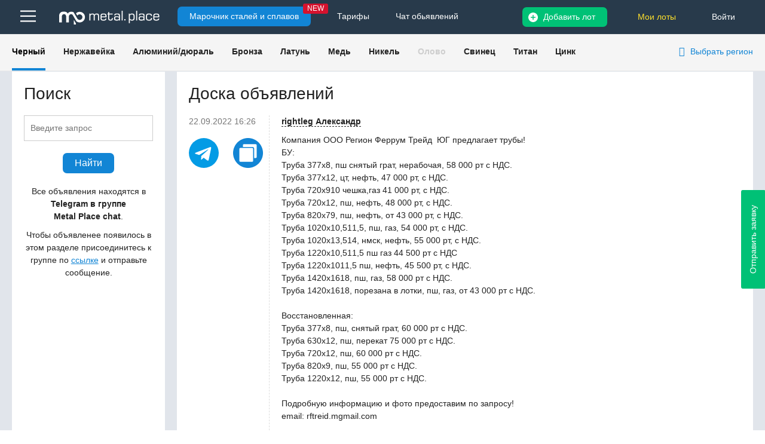

--- FILE ---
content_type: text/html; charset=UTF-8
request_url: https://metal.place/metalchat/20220922/
body_size: 37718
content:



<!DOCTYPE html>
<html lang="en">
<head>
    <title>Доска объявлений</title>
    <meta charset="utf-8">
    <meta http-equiv="X-UA-Compatible" content="IE=edge">
    <meta name="viewport" content="width=1280, initial-scale=1">
                <!--[if IE]>
    <link rel="stylesheet" type="text/css" href="/local/templates/main/source/css/ie.css"/>
    <![endif]-->
        <meta http-equiv="Content-Type" content="text/html; charset=UTF-8" />
<meta name="description" content="MetalChat" />
<script data-skip-moving="true">(function(w, d, n) {var cl = "bx-core";var ht = d.documentElement;var htc = ht ? ht.className : undefined;if (htc === undefined || htc.indexOf(cl) !== -1){return;}var ua = n.userAgent;if (/(iPad;)|(iPhone;)/i.test(ua)){cl += " bx-ios";}else if (/Windows/i.test(ua)){cl += ' bx-win';}else if (/Macintosh/i.test(ua)){cl += " bx-mac";}else if (/Linux/i.test(ua) && !/Android/i.test(ua)){cl += " bx-linux";}else if (/Android/i.test(ua)){cl += " bx-android";}cl += (/(ipad|iphone|android|mobile|touch)/i.test(ua) ? " bx-touch" : " bx-no-touch");cl += w.devicePixelRatio && w.devicePixelRatio >= 2? " bx-retina": " bx-no-retina";if (/AppleWebKit/.test(ua)){cl += " bx-chrome";}else if (/Opera/.test(ua)){cl += " bx-opera";}else if (/Firefox/.test(ua)){cl += " bx-firefox";}ht.className = htc ? htc + " " + cl : cl;})(window, document, navigator);</script>


<link href="/bitrix/js/ui/bootstrap4/css/bootstrap.min.css?1605249013146519" type="text/css"  rel="stylesheet" />
<link href="/bitrix/js/ui/design-tokens/dist/ui.design-tokens.min.css?171895368523463" type="text/css"  rel="stylesheet" />
<link href="/bitrix/cache/css/s1/main/kernel_ui_notification/kernel_ui_notification_v1.css?17322623801958" type="text/css"  rel="stylesheet" />
<link href="/bitrix/cache/css/s1/main/page_fdc47252cb2adf7d4c4fc35357ebba81/page_fdc47252cb2adf7d4c4fc35357ebba81_v1.css?17322623806444" type="text/css"  rel="stylesheet" />
<link href="/bitrix/cache/css/s1/main/template_0af727819d0b2c5d13b44393f6f19e13/template_0af727819d0b2c5d13b44393f6f19e13_v1.css?1732261619657616" type="text/css"  data-template-style="true" rel="stylesheet" />







            </head>
<body>
<div id="panel"></div>
<div class="site">
    <div class="header">
        <div class="block1">
            <div class="wr">
                
<div class="nav-hamburger">
    <div class="bars_top">
        <img src="[data-uri]"/>
    </div>
    <div class="bars_top_expelling">
        <div class="flex_expellin">
                            <div class="expelling_block">
                    <div class="expelling_head active">
                        <a href="/ru-all/all/chernyy/">Черный</a>
                    </div>
                    <div class="expelling_content">
                                                    <p>
                                <a href="/ru-all/all/chernyy/armatura/">
                                    Арматура                                </a>
                            </p>
                                                    <p>
                                <a href="/ru-all/all/chernyy/balka/">
                                    Балка                                </a>
                            </p>
                                                    <p>
                                <a href="/ru-all/all/chernyy/kvadrat/">
                                    Квадрат                                </a>
                            </p>
                                                    <p>
                                <a href="/ru-all/all/chernyy/krug/">
                                    Круг                                </a>
                            </p>
                                                    <p>
                                <a href="/ru-all/all/chernyy/list/">
                                    Лист                                </a>
                            </p>
                                                    <p>
                                <a href="/ru-all/all/chernyy/polosa/">
                                    Полоса                                </a>
                            </p>
                                                    <p>
                                <a href="/ru-all/all/chernyy/truba-b-sh/">
                                    Труба б/ш                                </a>
                            </p>
                                                    <p>
                                <a href="/ru-all/all/chernyy/truba-profilnaya/">
                                    Труба проф.                                </a>
                            </p>
                                                    <p>
                                <a href="/ru-all/all/chernyy/truba-e-s/">
                                    Труба эл/св                                </a>
                            </p>
                                                    <p>
                                <a href="/ru-all/all/chernyy/ugolok/">
                                    Уголок                                </a>
                            </p>
                                                    <p>
                                <a href="/ru-all/all/chernyy/shveller/">
                                    Швеллер                                </a>
                            </p>
                                                    <p>
                                <a href="/ru-all/all/chernyy/shestigrannik/">
                                    Шестигранник                                </a>
                            </p>
                                            </div>
                </div>
                            <div class="expelling_block">
                    <div class="expelling_head ">
                        <a href="/ru-all/all/nerzhaveyka/">Нержавейка</a>
                    </div>
                    <div class="expelling_content">
                                                    <p>
                                <a href="/ru-all/all/nerzhaveyka/kvadrat-nerzh/">
                                    Квадрат                                </a>
                            </p>
                                                    <p>
                                <a href="/ru-all/all/nerzhaveyka/krug-nerzh/">
                                    Круг                                </a>
                            </p>
                                                    <p>
                                <a href="/ru-all/all/nerzhaveyka/list-nerzh/">
                                    Лист                                </a>
                            </p>
                                                    <p>
                                <a href="/ru-all/all/nerzhaveyka/pokovka-nerzh/">
                                    Поковка                                </a>
                            </p>
                                                    <p>
                                <a href="/ru-all/all/nerzhaveyka/truba-b-sh-nerzh/">
                                    Труба б/ш                                </a>
                            </p>
                                                    <p>
                                <a href="/ru-all/all/nerzhaveyka/truba-profil-nerzh/">
                                    Труба проф.                                </a>
                            </p>
                                                    <p>
                                <a href="/ru-all/all/nerzhaveyka/truba-e-s-nerzh/">
                                    Труба эл/св                                </a>
                            </p>
                                            </div>
                </div>
                            <div class="expelling_block">
                    <div class="expelling_head ">
                        <a href="/ru-all/all/alyuminiy-dyural/">Алюминий/дюраль</a>
                    </div>
                    <div class="expelling_content">
                                                    <p>
                                <a href="/ru-all/all/alyuminiy-dyural/krug-alyuminiy-dyural/">
                                    Круг                                </a>
                            </p>
                                                    <p>
                                <a href="/ru-all/all/alyuminiy-dyural/list-alyuminiy-dyural/">
                                    Лист                                </a>
                            </p>
                                                    <p>
                                <a href="/ru-all/all/alyuminiy-dyural/list-riflenyy-alyuminiy-dyural/">
                                    Лист рифленый                                </a>
                            </p>
                                                    <p>
                                <a href="/ru-all/all/alyuminiy-dyural/plita-alyuminiy-dyural/">
                                    Плита                                </a>
                            </p>
                                                    <p>
                                <a href="/ru-all/all/alyuminiy-dyural/truba-alyuminiy-dyural/">
                                    Труба                                </a>
                            </p>
                                            </div>
                </div>
                            <div class="expelling_block">
                    <div class="expelling_head ">
                        <a href="/ru-all/all/bronza/">Бронза</a>
                    </div>
                    <div class="expelling_content">
                                                    <p>
                                <a href="/ru-all/all/bronza/krug-bronza/">
                                    Круг                                </a>
                            </p>
                                            </div>
                </div>
                    </div>

        <div class="expelling_foot">
            <ul>
                <li>
                    <a href="/ru/wiki/" onclick="yaCounter46352517.reachGoal('cat_to_marochnik'); return true;">
                        <b>Марочник сталей</b>
                    </a>
                </li>
                                <li>
                    <a href="/info/" onclick="yaCounter46352517.reachGoal('clickmenumetalplacechattg'); return true;">
                        <b>Чаты / каналы</b>
                    </a>
                                    </li>
                <li><a href="/ru/help/tarif/"><b>Тарифы</b></a></li>
            </ul>
        </div>
    </div>
</div>                <div class="logo">
                    <a href="/">
                        <img src="/local/templates/main/source/images/logo-white.svg" alt="img">
                    </a>
                </div>
                <div class="wiki_top_but">
                                            <a href="/ru/wiki/"
                           onclick="yaCounter46352517.reachGoal('cat_to_marochnik'); return true;">
                            Марочник сталей и сплавов
                        </a>
                        <span>NEW</span>
                                    </div>
                <div class="tarif_top_but">
                    <a href="/ru/help/tarif/">Тарифы</a>
                </div>
                <div class="tarif_top_but">
                    <a href="/metalchat/">Чат обьявлений</a>
                </div>
                                    <div class="p_area p_area-not-login">
                        <a href="javascript:show_form('fly_login_register');">Войти</a>
                                                                    </div>
                
                
                                
                <div class="p_lots">
                    <a class="lots js-my-lot "
                       href="javascript:void(0);" data-user-auth="">
                                                Мои лоты
                    </a>
                </div>

                <div class="p_add-lot">
                                            <a class="add-lot js-add-main"
                           data-s-code="chernyy" data-s-code2=""
                           href="javascript:void(0);"><!-- <i class="fa fa-plus-circle" aria-hidden="true"></i> --> Добавить лот</a>
                                    </div>

                
                                <div class="clr"></div>
            </div>
        </div>

                    
            <div class="block3 city_filtr">
                <div class="wr">
                    <div class="menu">
                        
<ul>
            <li class="active">
            <a href="/ru-all/all/chernyy/"
               class="">
                Черный            </a>
        </li>
            <li class="">
            <a href="/ru-all/all/nerzhaveyka/"
               class="">
                Нержавейка            </a>
        </li>
            <li class="">
            <a href="/ru-all/all/alyuminiy-dyural/"
               class="">
                Алюминий/дюраль            </a>
        </li>
            <li class="">
            <a href="/ru-all/all/bronza/"
               class="">
                Бронза            </a>
        </li>
            <li class="">
            <a href="/ru-all/all/latun/"
               class="">
                Латунь            </a>
        </li>
            <li class="">
            <a href="/ru-all/all/med/"
               class="">
                Медь            </a>
        </li>
            <li class="">
            <a href="/ru-all/all/nikel/"
               class="">
                Никель            </a>
        </li>
            <li class="">
            <a href="/ru-all/all/olovo/"
               class="not_active">
                Олово            </a>
        </li>
            <li class="">
            <a href="/ru-all/all/svinec/"
               class="">
                Свинец            </a>
        </li>
            <li class="">
            <a href="/ru-all/all/titan/"
               class="">
                Титан            </a>
        </li>
            <li class="">
            <a href="/ru-all/all/cink/"
               class="">
                Цинк            </a>
        </li>
        </ul>




                        
<div class="city_filtr_wrap">

		<div class="selected_cities">
			<i class="fa fa-location-arrow" aria-hidden="true"></i> 
			<button type="button" class="region_select_city" data-target-id="city-label">Выбрать регион</button>
		</div>

	<div class="cities_list_wrap">

		<form class="js_regions_select">
			<div class="cities_listt_tags">
							</div>

			<div class="cities_listt_tags_input" style="display:none;">
							</div>

			<input type="hidden" name="lang" value="ru">
			<input type="hidden" name="section_page" value="">
		</form>
		<div class="cities_list_input_wrap js-region-list-s">
			<div class="input_width">
				<span>
					<input id="js-region-search" class="js-region-search" name="cities" placeholder="Введите название региона" value="">
				</span>
			</div>
			<div class="expelling">

			</div>
		</div>
		<div class="list_cities">
			<div class="list_cities_column">
							<button data-name="Москва" data-code="moskva" class="">Москва</button>
							<button data-name="Санкт-Петербург" data-code="sankt-peterburg" class="">Санкт-Петербург</button>
							<button data-name="Самара" data-code="samara" class="">Самара</button>
							<button data-name="Краснодар" data-code="krasnodar" class="">Краснодар</button>
							<button data-name="Владимир" data-code="vladimir" class="">Владимир</button>
							<button data-name="Владивосток" data-code="vladivostok" class="">Владивосток</button>
							<button data-name="Екатеринбург" data-code="ekaterinburg" class="">Екатеринбург</button>
							<button data-name="Нижний Новгород" data-code="nizhniy-novgorod" class="">Нижний Новгород</button>
							<button data-name="Новосибирск" data-code="novosibirsk" class="">Новосибирск</button>
							<button data-name="Пермь" data-code="perm" class="">Пермь</button>
							<button data-name="Ростов-на-Дону" data-code="rostov-na-donu" class="">Ростов-на-Дону</button>
							<button data-name="Рязань" data-code="ryazan" class="">Рязань</button>
							<button data-name="Уфа" data-code="ufa" class="">Уфа</button>
							<button data-name="Челябинск" data-code="chelyabinsk" class="">Челябинск</button>
							<button data-name="Ярославль" data-code="yaroslavl" class="">Ярославль</button>
							<button data-name="Казань" data-code="kazan" class="">Казань</button>
							<button data-name="Минск" data-code="minsk" class="">Минск</button>
							<button data-name="Алматы" data-code="almaty" class="">Алматы</button>
							<button data-name="Астана" data-code="astana" class="">Астана</button>
							<button data-name="Таллин" data-code="tallin" class="">Таллин</button>
			
				<a class="city_more js_city_more">Eще города (91)</a>
			</div>
		</div>
		<button class="button pull-right js_regions_click" type="button">
				Применить
		</button>
	</div>
</div>



                    </div>
                    <div class="clr"></div>
                </div>
            </div>
            </div>

<div class="content">
    <div class="content_telegramm">
        <div class="row_tg">
                            <div class="left_col">
                    
<div class="search_telegramm_mesag">
    <h2 class="titl_block">Поиск</h2>
    <div class="search-form">
        <form action="/metalchat/search/">
            <input class="teleg_search_inp" type="text" name="q" value="" size="15" maxlength="50" placeholder="Введите запрос">
            <input class="button" name="s" type="submit" value="Найти">
        </form>
        <div class="infi_mes_tg">
        	<p>Все объявления находятся в <b>Telegram в группе <br>Metal Place chat</b>.</p>

        	<p>Чтобы объявленее появилось в этом разделе присоединитесь к группе по <a href="https://t.me/+ybQiHXrOKdFjNWJi">ссылке</a> и отправьте сообщение.</p>
        </div>
    </div>
</div>
                </div>
            
            <div class="right_col">
                
    <div class="advert_telegramm">
        <h2 class="titl_block">Доска объявлений</h2>
        <div class="advert_telegramm_box">
                                            <div class="advert_telegramm_block" id="416619">
                    <div class="atb_info">
                        <div class="data_tg_mesag">
                            22.09.2022                             16:26                        </div>
                        <!-- <div class="time_tg_mesag"></div> -->
                        <div class="tg_linck_wr">
                            <div class="linck_tg_chat">
                                <a href="https://t.me/c/1085505193/121917" target="_blank">
                                    <svg xmlns="http://www.w3.org/2000/svg" xmlns:xlink="http://www.w3.org/1999/xlink" width="512" height="512" x="0" y="0" viewBox="0 0 24 24" style="enable-background:new 0 0 512 512" xml:space="preserve" class="">
                                        <g>
                                            <circle xmlns="http://www.w3.org/2000/svg" cx="12" cy="12" fill="#039be5" r="12" data-original="#039be5" class=""></circle>
                                            <path xmlns="http://www.w3.org/2000/svg" d="m5.491 11.74 11.57-4.461c.537-.194 1.006.131.832.943l.001-.001-1.97 9.281c-.146.658-.537.818-1.084.508l-3-2.211-1.447 1.394c-.16.16-.295.295-.605.295l.213-3.053 5.56-5.023c.242-.213-.054-.333-.373-.121l-6.871 4.326-2.962-.924c-.643-.204-.657-.643.136-.953z" fill="#ffffff" data-original="#ffffff" class=""></path>
                                        </g>
                                    </svg>
                                    <span>Открыть в Telegram</span>
                                </a>
                            </div>
                            <div class="linck_tg_mesag">
                                <a href="/metalchat/20220922/#416619" class="js_message-link">
                                    <svg xmlns="http://www.w3.org/2000/svg" xmlns:xlink="http://www.w3.org/1999/xlink" width="512" height="512" x="0" y="0" viewBox="0 0 512 512" style="enable-background:new 0 0 512 512" xml:space="preserve" class="">
                                        <g>
                                            <path xmlns="http://www.w3.org/2000/svg" d="m256 0c-141.159 0-256 114.842-256 256s114.84 256 256 256 256-114.841 256-256-114.841-256-256-256zm87.938 391.11a14.907 14.907 0 0 1 -14.885 14.89h-206.128a14.9 14.9 0 0 1 -14.884-14.883v-206.134a14.9 14.9 0 0 1 14.883-14.88l206.129-.007a14.9 14.9 0 0 1 14.883 14.892v206.122zm60.021-64.1a14.914 14.914 0 0 1 -14.886 14.89h-28.233v-156.917a31.811 31.811 0 0 0 -31.787-31.783h-161v-32.312a14.908 14.908 0 0 1 14.893-14.882l206.129-.006a14.913 14.913 0 0 1 14.882 14.892z" fill="#1285d5" fill-rule="evenodd" data-original="#0291f7" class=""></path>
                                        </g>
                                    </svg>
                                    <span>Скопировать ссылку на сообщение</span>
                                </a>
                            </div>
                        </div>
                    </div>
                    <div class="atb_descr">
                        <div class="name_autor">
                            <span>
                                rightleg                                Александр                                                            </span>
                        </div>
                                                <div class="title_advent" id="416619">
                                                    </div>
                        <div class="advent_descr">
                                                        Компания ООО Регион Феррум Трейд&nbsp;&nbsp;ЮГ предлагает трубы!<br />
БУ:<br />
 Труба 377х8, пш снятый грат, нерабочая, 58 000 рт с НДС.<br />
Труба 377х12, цт, нефть, 47 000 рт, с НДС.<br />
Труба 720х910 чешка,газ 41 000 рт, с НДС.<br />
 Труба 720х12, пш, нефть, 48 000 рт, с НДС.<br />
 Труба 820х79, пш, нефть, от 43 000 рт, с НДС.<br />
 Труба 1020х10,511,5, пш, газ, 54 000 рт, с НДС.<br />
 Труба 1020х13,514, нмск, нефть, 55 000 рт, с НДС.<br />
 Труба 1220х10,511,5 пш газ 44 500 рт с НДС <br />
 Труба 1220х1011,5 пш, нефть, 45 500 рт, с НДС.<br />
 Труба 1420х1618, пш, газ, 58 000 рт с НДС.<br />
 Труба 1420х1618, порезана в лотки, пш, газ, от 43 000 рт с НДС.<br />
<br />
Восстановленная:<br />
 Труба 377х8, пш, снятый грат, 60 000 рт с НДС.<br />
 Труба 630х12, пш, перекат 75 000 рт с НДС.<br />
 Труба 720х12, пш, 60 000 рт с НДС.<br />
 Труба 820х9, пш, 55 000 рт с НДС.<br />
 Труба 1220х12, пш, 55 000 рт с НДС.<br />
<br />
Подробную информацию и фото предоставим по запросу!<br />
email: rftreid.mgmail.com<br />
<br />
тел.: 7 922 169 50 76 также WhatsApp, Viber, Telegram<br />
Смольков Александр Олегович                        </div>
                    </div>
                                    </div>
                                            <div class="advert_telegramm_block" id="416618">
                    <div class="atb_info">
                        <div class="data_tg_mesag">
                            22.09.2022                             16:15                        </div>
                        <!-- <div class="time_tg_mesag"></div> -->
                        <div class="tg_linck_wr">
                            <div class="linck_tg_chat">
                                <a href="https://t.me/c/1085505193/121916" target="_blank">
                                    <svg xmlns="http://www.w3.org/2000/svg" xmlns:xlink="http://www.w3.org/1999/xlink" width="512" height="512" x="0" y="0" viewBox="0 0 24 24" style="enable-background:new 0 0 512 512" xml:space="preserve" class="">
                                        <g>
                                            <circle xmlns="http://www.w3.org/2000/svg" cx="12" cy="12" fill="#039be5" r="12" data-original="#039be5" class=""></circle>
                                            <path xmlns="http://www.w3.org/2000/svg" d="m5.491 11.74 11.57-4.461c.537-.194 1.006.131.832.943l.001-.001-1.97 9.281c-.146.658-.537.818-1.084.508l-3-2.211-1.447 1.394c-.16.16-.295.295-.605.295l.213-3.053 5.56-5.023c.242-.213-.054-.333-.373-.121l-6.871 4.326-2.962-.924c-.643-.204-.657-.643.136-.953z" fill="#ffffff" data-original="#ffffff" class=""></path>
                                        </g>
                                    </svg>
                                    <span>Открыть в Telegram</span>
                                </a>
                            </div>
                            <div class="linck_tg_mesag">
                                <a href="/metalchat/20220922/#416618" class="js_message-link">
                                    <svg xmlns="http://www.w3.org/2000/svg" xmlns:xlink="http://www.w3.org/1999/xlink" width="512" height="512" x="0" y="0" viewBox="0 0 512 512" style="enable-background:new 0 0 512 512" xml:space="preserve" class="">
                                        <g>
                                            <path xmlns="http://www.w3.org/2000/svg" d="m256 0c-141.159 0-256 114.842-256 256s114.84 256 256 256 256-114.841 256-256-114.841-256-256-256zm87.938 391.11a14.907 14.907 0 0 1 -14.885 14.89h-206.128a14.9 14.9 0 0 1 -14.884-14.883v-206.134a14.9 14.9 0 0 1 14.883-14.88l206.129-.007a14.9 14.9 0 0 1 14.883 14.892v206.122zm60.021-64.1a14.914 14.914 0 0 1 -14.886 14.89h-28.233v-156.917a31.811 31.811 0 0 0 -31.787-31.783h-161v-32.312a14.908 14.908 0 0 1 14.893-14.882l206.129-.006a14.913 14.913 0 0 1 14.882 14.892z" fill="#1285d5" fill-rule="evenodd" data-original="#0291f7" class=""></path>
                                        </g>
                                    </svg>
                                    <span>Скопировать ссылку на сообщение</span>
                                </a>
                            </div>
                        </div>
                    </div>
                    <div class="atb_descr">
                        <div class="name_autor">
                            <span>
                                                                Евгений                                                            </span>
                        </div>
                                                <div class="title_advent" id="416618">
                                                    </div>
                        <div class="advent_descr">
                                                        Предлагаем трубу бу 920х78 100тн из наличия в Москве.                        </div>
                    </div>
                                    </div>
                                            <div class="advert_telegramm_block" id="416617">
                    <div class="atb_info">
                        <div class="data_tg_mesag">
                            22.09.2022                             16:02                        </div>
                        <!-- <div class="time_tg_mesag"></div> -->
                        <div class="tg_linck_wr">
                            <div class="linck_tg_chat">
                                <a href="https://t.me/c/1085505193/121915" target="_blank">
                                    <svg xmlns="http://www.w3.org/2000/svg" xmlns:xlink="http://www.w3.org/1999/xlink" width="512" height="512" x="0" y="0" viewBox="0 0 24 24" style="enable-background:new 0 0 512 512" xml:space="preserve" class="">
                                        <g>
                                            <circle xmlns="http://www.w3.org/2000/svg" cx="12" cy="12" fill="#039be5" r="12" data-original="#039be5" class=""></circle>
                                            <path xmlns="http://www.w3.org/2000/svg" d="m5.491 11.74 11.57-4.461c.537-.194 1.006.131.832.943l.001-.001-1.97 9.281c-.146.658-.537.818-1.084.508l-3-2.211-1.447 1.394c-.16.16-.295.295-.605.295l.213-3.053 5.56-5.023c.242-.213-.054-.333-.373-.121l-6.871 4.326-2.962-.924c-.643-.204-.657-.643.136-.953z" fill="#ffffff" data-original="#ffffff" class=""></path>
                                        </g>
                                    </svg>
                                    <span>Открыть в Telegram</span>
                                </a>
                            </div>
                            <div class="linck_tg_mesag">
                                <a href="/metalchat/20220922/#416617" class="js_message-link">
                                    <svg xmlns="http://www.w3.org/2000/svg" xmlns:xlink="http://www.w3.org/1999/xlink" width="512" height="512" x="0" y="0" viewBox="0 0 512 512" style="enable-background:new 0 0 512 512" xml:space="preserve" class="">
                                        <g>
                                            <path xmlns="http://www.w3.org/2000/svg" d="m256 0c-141.159 0-256 114.842-256 256s114.84 256 256 256 256-114.841 256-256-114.841-256-256-256zm87.938 391.11a14.907 14.907 0 0 1 -14.885 14.89h-206.128a14.9 14.9 0 0 1 -14.884-14.883v-206.134a14.9 14.9 0 0 1 14.883-14.88l206.129-.007a14.9 14.9 0 0 1 14.883 14.892v206.122zm60.021-64.1a14.914 14.914 0 0 1 -14.886 14.89h-28.233v-156.917a31.811 31.811 0 0 0 -31.787-31.783h-161v-32.312a14.908 14.908 0 0 1 14.893-14.882l206.129-.006a14.913 14.913 0 0 1 14.882 14.892z" fill="#1285d5" fill-rule="evenodd" data-original="#0291f7" class=""></path>
                                        </g>
                                    </svg>
                                    <span>Скопировать ссылку на сообщение</span>
                                </a>
                            </div>
                        </div>
                    </div>
                    <div class="atb_descr">
                        <div class="name_autor">
                            <span>
                                NadNorm                                Надар                                Регион Труб                            </span>
                        </div>
                                                <div class="title_advent" id="416617">
                                                    </div>
                        <div class="advent_descr">
                                                        ПРОДАМ ВОССТАНОВЛЕННЫЕ <br />
Трубы со склада в Челябинской области. Цены с НДС<br />
<br />
1220х12 пш&nbsp;&nbsp;16,2тн&nbsp;&nbsp;54 т.р <br />
<br />
1020х12 нмтз&nbsp;&nbsp;7тн&nbsp;&nbsp;66 т.р<br />
1020х11 нмтз&nbsp;&nbsp;35,5тн&nbsp;&nbsp;66 т.р<br />
<br />
820х11 пш&nbsp;&nbsp;38тн&nbsp;&nbsp;60 т.р<br />
820х10 пш&nbsp;&nbsp;25тн&nbsp;&nbsp;60 т.р<br />
820х9 пш&nbsp;&nbsp;18,4тн&nbsp;&nbsp;60 т.р<br />
<br />
720х11 пш&nbsp;&nbsp;17тн&nbsp;&nbsp;60 т.р<br />
720х10 пш&nbsp;&nbsp;4тн&nbsp;&nbsp;55 т.р<br />
720х10 бш&nbsp;&nbsp;14тн&nbsp;&nbsp;59 т.р<br />
720х9 пш&nbsp;&nbsp;33,6тн&nbsp;&nbsp;60 т.р<br />
720х8 пш&nbsp;&nbsp;18,5тн&nbsp;&nbsp;60 т.р<br />
720х8 бш бу&nbsp;&nbsp;1,6тн&nbsp;&nbsp;52 т.р<br />
<br />
530х12 пш&nbsp;&nbsp;5,7тн&nbsp;&nbsp;65 т.р<br />
530х10 попш&nbsp;&nbsp;11,5тн&nbsp;&nbsp;65 т.р<br />
530х8 чешка&nbsp;&nbsp;4,35тн&nbsp;&nbsp;62 т.р<br />
530х8 пш&nbsp;&nbsp;8тн&nbsp;&nbsp;55 т.р<br />
<br />
426х11 бш&nbsp;&nbsp;0,95тн&nbsp;&nbsp;68 т.р<br />
<br />
377х9 бш&nbsp;&nbsp;6тн&nbsp;&nbsp;64 т.р<br />
 <br />
325х10 бш&nbsp;&nbsp;18тн&nbsp;&nbsp;70 т.р<br />
325х8 бш&nbsp;&nbsp;1,4тн&nbsp;&nbsp;65 т.р <br />
325х8 пш&nbsp;&nbsp;18тн&nbsp;&nbsp;64 т.р<br />
325х8 цт попш&nbsp;&nbsp;69,5тн&nbsp;&nbsp;55 т.р<br />
325х8 бу попш&nbsp;&nbsp;30тн&nbsp;&nbsp;52 т.р<br />
<br />
273х22 бш&nbsp;&nbsp;9тн&nbsp;&nbsp;80 т.р<br />
273х12 бш&nbsp;&nbsp;9,4тн&nbsp;&nbsp;65 т.р<br />
273х10 бш&nbsp;&nbsp;3,3тн&nbsp;&nbsp;65 т.р<br />
273х9 бш&nbsp;&nbsp;12,2тн&nbsp;&nbsp;70 т.р<br />
273х8 бш&nbsp;&nbsp;19&nbsp;&nbsp;60 т.р<br />
273х8 попш&nbsp;&nbsp;40тн&nbsp;&nbsp;53 т.р<br />
273х6 пш&nbsp;&nbsp;1,2тн&nbsp;&nbsp;55 т.р<br />
273х67 пш&nbsp;&nbsp;19тн&nbsp;&nbsp;60 т.р<br />
273х5 пш&nbsp;&nbsp;2,2тн&nbsp;&nbsp;62 т.р<br />
<br />
219х11 бш&nbsp;&nbsp;4тн&nbsp;&nbsp;65 т.р<br />
219х10 бш&nbsp;&nbsp;3тн&nbsp;&nbsp;65 т.р<br />
219х8 бш&nbsp;&nbsp;5,3тн&nbsp;&nbsp;64 т.р<br />
219х7 пш&nbsp;&nbsp;20,6тн&nbsp;&nbsp;58 т.р<br />
219х78 бш&nbsp;&nbsp;4тн&nbsp;&nbsp;60 т.р<br />
219х5 пш&nbsp;&nbsp;13,18тн&nbsp;&nbsp;62 т.р<br />
<br />
168х7 пш&nbsp;&nbsp;8тн&nbsp;&nbsp;62 т.р<br />
<br />
 Цена с НДС за тонну<br />
Фото и видео по запросу<br />
Челябинская область<br />
Закупаем трубы различного диаметра, присылайте свои предложения:<br />
79000971111 Надар                        </div>
                    </div>
                                    </div>
                                            <div class="advert_telegramm_block" id="416616">
                    <div class="atb_info">
                        <div class="data_tg_mesag">
                            22.09.2022                             14:29                        </div>
                        <!-- <div class="time_tg_mesag"></div> -->
                        <div class="tg_linck_wr">
                            <div class="linck_tg_chat">
                                <a href="https://t.me/c/1085505193/121914" target="_blank">
                                    <svg xmlns="http://www.w3.org/2000/svg" xmlns:xlink="http://www.w3.org/1999/xlink" width="512" height="512" x="0" y="0" viewBox="0 0 24 24" style="enable-background:new 0 0 512 512" xml:space="preserve" class="">
                                        <g>
                                            <circle xmlns="http://www.w3.org/2000/svg" cx="12" cy="12" fill="#039be5" r="12" data-original="#039be5" class=""></circle>
                                            <path xmlns="http://www.w3.org/2000/svg" d="m5.491 11.74 11.57-4.461c.537-.194 1.006.131.832.943l.001-.001-1.97 9.281c-.146.658-.537.818-1.084.508l-3-2.211-1.447 1.394c-.16.16-.295.295-.605.295l.213-3.053 5.56-5.023c.242-.213-.054-.333-.373-.121l-6.871 4.326-2.962-.924c-.643-.204-.657-.643.136-.953z" fill="#ffffff" data-original="#ffffff" class=""></path>
                                        </g>
                                    </svg>
                                    <span>Открыть в Telegram</span>
                                </a>
                            </div>
                            <div class="linck_tg_mesag">
                                <a href="/metalchat/20220922/#416616" class="js_message-link">
                                    <svg xmlns="http://www.w3.org/2000/svg" xmlns:xlink="http://www.w3.org/1999/xlink" width="512" height="512" x="0" y="0" viewBox="0 0 512 512" style="enable-background:new 0 0 512 512" xml:space="preserve" class="">
                                        <g>
                                            <path xmlns="http://www.w3.org/2000/svg" d="m256 0c-141.159 0-256 114.842-256 256s114.84 256 256 256 256-114.841 256-256-114.841-256-256-256zm87.938 391.11a14.907 14.907 0 0 1 -14.885 14.89h-206.128a14.9 14.9 0 0 1 -14.884-14.883v-206.134a14.9 14.9 0 0 1 14.883-14.88l206.129-.007a14.9 14.9 0 0 1 14.883 14.892v206.122zm60.021-64.1a14.914 14.914 0 0 1 -14.886 14.89h-28.233v-156.917a31.811 31.811 0 0 0 -31.787-31.783h-161v-32.312a14.908 14.908 0 0 1 14.893-14.882l206.129-.006a14.913 14.913 0 0 1 14.882 14.892z" fill="#1285d5" fill-rule="evenodd" data-original="#0291f7" class=""></path>
                                        </g>
                                    </svg>
                                    <span>Скопировать ссылку на сообщение</span>
                                </a>
                            </div>
                        </div>
                    </div>
                    <div class="atb_descr">
                        <div class="name_autor">
                            <span>
                                NadNorm                                Надар                                Регион Труб                            </span>
                        </div>
                                                <div class="title_advent" id="416616">
                                                    </div>
                        <div class="advent_descr">
                                                        Куплю 1020х10 лежак 4шт, либо восстановленную под лежак<br />
<br />
На Челябинск <br />
79000971111 Надар                        </div>
                    </div>
                                    </div>
                                            <div class="advert_telegramm_block" id="416615">
                    <div class="atb_info">
                        <div class="data_tg_mesag">
                            22.09.2022                             13:49                        </div>
                        <!-- <div class="time_tg_mesag"></div> -->
                        <div class="tg_linck_wr">
                            <div class="linck_tg_chat">
                                <a href="https://t.me/c/1085505193/121913" target="_blank">
                                    <svg xmlns="http://www.w3.org/2000/svg" xmlns:xlink="http://www.w3.org/1999/xlink" width="512" height="512" x="0" y="0" viewBox="0 0 24 24" style="enable-background:new 0 0 512 512" xml:space="preserve" class="">
                                        <g>
                                            <circle xmlns="http://www.w3.org/2000/svg" cx="12" cy="12" fill="#039be5" r="12" data-original="#039be5" class=""></circle>
                                            <path xmlns="http://www.w3.org/2000/svg" d="m5.491 11.74 11.57-4.461c.537-.194 1.006.131.832.943l.001-.001-1.97 9.281c-.146.658-.537.818-1.084.508l-3-2.211-1.447 1.394c-.16.16-.295.295-.605.295l.213-3.053 5.56-5.023c.242-.213-.054-.333-.373-.121l-6.871 4.326-2.962-.924c-.643-.204-.657-.643.136-.953z" fill="#ffffff" data-original="#ffffff" class=""></path>
                                        </g>
                                    </svg>
                                    <span>Открыть в Telegram</span>
                                </a>
                            </div>
                            <div class="linck_tg_mesag">
                                <a href="/metalchat/20220922/#416615" class="js_message-link">
                                    <svg xmlns="http://www.w3.org/2000/svg" xmlns:xlink="http://www.w3.org/1999/xlink" width="512" height="512" x="0" y="0" viewBox="0 0 512 512" style="enable-background:new 0 0 512 512" xml:space="preserve" class="">
                                        <g>
                                            <path xmlns="http://www.w3.org/2000/svg" d="m256 0c-141.159 0-256 114.842-256 256s114.84 256 256 256 256-114.841 256-256-114.841-256-256-256zm87.938 391.11a14.907 14.907 0 0 1 -14.885 14.89h-206.128a14.9 14.9 0 0 1 -14.884-14.883v-206.134a14.9 14.9 0 0 1 14.883-14.88l206.129-.007a14.9 14.9 0 0 1 14.883 14.892v206.122zm60.021-64.1a14.914 14.914 0 0 1 -14.886 14.89h-28.233v-156.917a31.811 31.811 0 0 0 -31.787-31.783h-161v-32.312a14.908 14.908 0 0 1 14.893-14.882l206.129-.006a14.913 14.913 0 0 1 14.882 14.892z" fill="#1285d5" fill-rule="evenodd" data-original="#0291f7" class=""></path>
                                        </g>
                                    </svg>
                                    <span>Скопировать ссылку на сообщение</span>
                                </a>
                            </div>
                        </div>
                    </div>
                    <div class="atb_descr">
                        <div class="name_autor">
                            <span>
                                                                ТМС                                ГРУПП                            </span>
                        </div>
                                                <div class="title_advent" id="416615">
                                                    </div>
                        <div class="advent_descr">
                                                        Продаю трубу бу<br />
102010 пш вода, с поперечкой длины от 9.5 до 13.5 <br />
Объм 3 маш. <br />
Находится в МО<br />
Цена 42500 нал. <br />
89172540526<br />
88005555391                        </div>
                    </div>
                                    </div>
                                            <div class="advert_telegramm_block" id="416614">
                    <div class="atb_info">
                        <div class="data_tg_mesag">
                            22.09.2022                             13:42                        </div>
                        <!-- <div class="time_tg_mesag"></div> -->
                        <div class="tg_linck_wr">
                            <div class="linck_tg_chat">
                                <a href="https://t.me/c/1085505193/121912" target="_blank">
                                    <svg xmlns="http://www.w3.org/2000/svg" xmlns:xlink="http://www.w3.org/1999/xlink" width="512" height="512" x="0" y="0" viewBox="0 0 24 24" style="enable-background:new 0 0 512 512" xml:space="preserve" class="">
                                        <g>
                                            <circle xmlns="http://www.w3.org/2000/svg" cx="12" cy="12" fill="#039be5" r="12" data-original="#039be5" class=""></circle>
                                            <path xmlns="http://www.w3.org/2000/svg" d="m5.491 11.74 11.57-4.461c.537-.194 1.006.131.832.943l.001-.001-1.97 9.281c-.146.658-.537.818-1.084.508l-3-2.211-1.447 1.394c-.16.16-.295.295-.605.295l.213-3.053 5.56-5.023c.242-.213-.054-.333-.373-.121l-6.871 4.326-2.962-.924c-.643-.204-.657-.643.136-.953z" fill="#ffffff" data-original="#ffffff" class=""></path>
                                        </g>
                                    </svg>
                                    <span>Открыть в Telegram</span>
                                </a>
                            </div>
                            <div class="linck_tg_mesag">
                                <a href="/metalchat/20220922/#416614" class="js_message-link">
                                    <svg xmlns="http://www.w3.org/2000/svg" xmlns:xlink="http://www.w3.org/1999/xlink" width="512" height="512" x="0" y="0" viewBox="0 0 512 512" style="enable-background:new 0 0 512 512" xml:space="preserve" class="">
                                        <g>
                                            <path xmlns="http://www.w3.org/2000/svg" d="m256 0c-141.159 0-256 114.842-256 256s114.84 256 256 256 256-114.841 256-256-114.841-256-256-256zm87.938 391.11a14.907 14.907 0 0 1 -14.885 14.89h-206.128a14.9 14.9 0 0 1 -14.884-14.883v-206.134a14.9 14.9 0 0 1 14.883-14.88l206.129-.007a14.9 14.9 0 0 1 14.883 14.892v206.122zm60.021-64.1a14.914 14.914 0 0 1 -14.886 14.89h-28.233v-156.917a31.811 31.811 0 0 0 -31.787-31.783h-161v-32.312a14.908 14.908 0 0 1 14.893-14.882l206.129-.006a14.913 14.913 0 0 1 14.882 14.892z" fill="#1285d5" fill-rule="evenodd" data-original="#0291f7" class=""></path>
                                        </g>
                                    </svg>
                                    <span>Скопировать ссылку на сообщение</span>
                                </a>
                            </div>
                        </div>
                    </div>
                    <div class="atb_descr">
                        <div class="name_autor">
                            <span>
                                buhvalov                                Евгений                                                            </span>
                        </div>
                                                <div class="title_advent" id="416614">
                                                    </div>
                        <div class="advent_descr">
                                                            <div class="pa-position__img">
                                    <span class="pa-position__img-big-wr">
                                         <a class="fancybox-thumb" href="/upload/iblock/aec/fe5axtsu5bb54zcv0w49fhj5e0poptot/file_828.jpg">
                                             <img class="pa-position__img-big" src="/upload/iblock/aec/fe5axtsu5bb54zcv0w49fhj5e0poptot/file_828.jpg" alt="173628460">
                                         </a>
                                    </span>
                                    <div class="clr"></div>
                                </div>
                                                                                </div>
                    </div>
                                    </div>
                                            <div class="advert_telegramm_block" id="416613">
                    <div class="atb_info">
                        <div class="data_tg_mesag">
                            22.09.2022                             13:29                        </div>
                        <!-- <div class="time_tg_mesag"></div> -->
                        <div class="tg_linck_wr">
                            <div class="linck_tg_chat">
                                <a href="https://t.me/c/1085505193/121911" target="_blank">
                                    <svg xmlns="http://www.w3.org/2000/svg" xmlns:xlink="http://www.w3.org/1999/xlink" width="512" height="512" x="0" y="0" viewBox="0 0 24 24" style="enable-background:new 0 0 512 512" xml:space="preserve" class="">
                                        <g>
                                            <circle xmlns="http://www.w3.org/2000/svg" cx="12" cy="12" fill="#039be5" r="12" data-original="#039be5" class=""></circle>
                                            <path xmlns="http://www.w3.org/2000/svg" d="m5.491 11.74 11.57-4.461c.537-.194 1.006.131.832.943l.001-.001-1.97 9.281c-.146.658-.537.818-1.084.508l-3-2.211-1.447 1.394c-.16.16-.295.295-.605.295l.213-3.053 5.56-5.023c.242-.213-.054-.333-.373-.121l-6.871 4.326-2.962-.924c-.643-.204-.657-.643.136-.953z" fill="#ffffff" data-original="#ffffff" class=""></path>
                                        </g>
                                    </svg>
                                    <span>Открыть в Telegram</span>
                                </a>
                            </div>
                            <div class="linck_tg_mesag">
                                <a href="/metalchat/20220922/#416613" class="js_message-link">
                                    <svg xmlns="http://www.w3.org/2000/svg" xmlns:xlink="http://www.w3.org/1999/xlink" width="512" height="512" x="0" y="0" viewBox="0 0 512 512" style="enable-background:new 0 0 512 512" xml:space="preserve" class="">
                                        <g>
                                            <path xmlns="http://www.w3.org/2000/svg" d="m256 0c-141.159 0-256 114.842-256 256s114.84 256 256 256 256-114.841 256-256-114.841-256-256-256zm87.938 391.11a14.907 14.907 0 0 1 -14.885 14.89h-206.128a14.9 14.9 0 0 1 -14.884-14.883v-206.134a14.9 14.9 0 0 1 14.883-14.88l206.129-.007a14.9 14.9 0 0 1 14.883 14.892v206.122zm60.021-64.1a14.914 14.914 0 0 1 -14.886 14.89h-28.233v-156.917a31.811 31.811 0 0 0 -31.787-31.783h-161v-32.312a14.908 14.908 0 0 1 14.893-14.882l206.129-.006a14.913 14.913 0 0 1 14.882 14.892z" fill="#1285d5" fill-rule="evenodd" data-original="#0291f7" class=""></path>
                                        </g>
                                    </svg>
                                    <span>Скопировать ссылку на сообщение</span>
                                </a>
                            </div>
                        </div>
                    </div>
                    <div class="atb_descr">
                        <div class="name_autor">
                            <span>
                                RomanS444                                Roman                                                            </span>
                        </div>
                                                <div class="title_advent" id="416613">
                                                    </div>
                        <div class="advent_descr">
                                                        Продам Трубу Лежалую :<br />
 159х4.556 пш 55тр.<br />
&nbsp;&nbsp;&nbsp;&nbsp;ГОСТ10705 ст.20 6шт.<br />
<br />
 159х5 бш 1.6тн.&nbsp;&nbsp; 125тр.<br />
&nbsp;&nbsp;&nbsp;&nbsp;ГОСТ8732 09г2с.<br />
<br />
 168х8 бш 1.3тн. 110тр.<br />
&nbsp;&nbsp;&nbsp;&nbsp;ГОСТ8732 ст.20 4шт.<br />
<br />
 219х8 бш 3 тн. 110тр.<br />
&nbsp;&nbsp;&nbsp;&nbsp;ГОСТ8732 ст.09г2с <br />
<br />
 219х14 бш 28 тн. 110тр.<br />
&nbsp;&nbsp;&nbsp;&nbsp;ГОСТ8732 ст20<br />
<br />
 273х7 бш 1.4тн.&nbsp;&nbsp;115тр.<br />
&nbsp;&nbsp;&nbsp;&nbsp; ГОСТ8732 ст.20<br />
<br />
 325х6 пш 1 шт.&nbsp;&nbsp;&nbsp;&nbsp;60тр.<br />
&nbsp;&nbsp;&nbsp;&nbsp;ГОСТ10705 ст.20<br />
<br />
 325х8 бш 4.4тн. 105тр.<br />
&nbsp;&nbsp;&nbsp;&nbsp;ГОСТ 8732 ст.09г2с<br />
&nbsp;&nbsp;&nbsp;&nbsp;&nbsp;&nbsp;&nbsp;&nbsp;<br />
 377х10 бш 1шт. 80тр.<br />
&nbsp;&nbsp;&nbsp;&nbsp;ГОСТ 8732 ст.20 <br />
<br />
 377х13 бш 8,4тн 115тр.<br />
&nbsp;&nbsp;&nbsp;&nbsp;ГОСТ 8732 ст.20<br />
<br />
 426х10 бш 1тн. 105тр.<br />
426х10 бш 1.1тн. Отвод 80тр.<br />
&nbsp;&nbsp;&nbsp;&nbsp; ГОСТ8732 ст.09г2с <br />
&nbsp;&nbsp;&nbsp;&nbsp;&nbsp;&nbsp;&nbsp;&nbsp; <br />
 720х9 пш 5.5тн. 82тр.<br />
&nbsp;&nbsp;&nbsp;&nbsp;&nbsp;&nbsp;ст.17г1с ТУК52 3шт.<br />
<br />
Труба восстановленная:<br />
720х8 пш 14,5тн.17г1с.58тр.<br />
426х10 бш. 6тн.&nbsp;&nbsp;&nbsp;&nbsp;65000тр.<br />
219х8 бш 9.5тн.&nbsp;&nbsp;&nbsp;&nbsp; 65000тр.<br />
159х6 бш 1 шт.&nbsp;&nbsp;&nbsp;&nbsp;&nbsp;&nbsp; 60000тр.<br />
<br />
Цены указаны с ндс,<br />
Челябинск, Фото в лс, <br />
74trubachelmail.ru<br />
Роман 89000719052                        </div>
                    </div>
                                    </div>
                                            <div class="advert_telegramm_block" id="416612">
                    <div class="atb_info">
                        <div class="data_tg_mesag">
                            22.09.2022                             13:28                        </div>
                        <!-- <div class="time_tg_mesag"></div> -->
                        <div class="tg_linck_wr">
                            <div class="linck_tg_chat">
                                <a href="https://t.me/c/1085505193/121910" target="_blank">
                                    <svg xmlns="http://www.w3.org/2000/svg" xmlns:xlink="http://www.w3.org/1999/xlink" width="512" height="512" x="0" y="0" viewBox="0 0 24 24" style="enable-background:new 0 0 512 512" xml:space="preserve" class="">
                                        <g>
                                            <circle xmlns="http://www.w3.org/2000/svg" cx="12" cy="12" fill="#039be5" r="12" data-original="#039be5" class=""></circle>
                                            <path xmlns="http://www.w3.org/2000/svg" d="m5.491 11.74 11.57-4.461c.537-.194 1.006.131.832.943l.001-.001-1.97 9.281c-.146.658-.537.818-1.084.508l-3-2.211-1.447 1.394c-.16.16-.295.295-.605.295l.213-3.053 5.56-5.023c.242-.213-.054-.333-.373-.121l-6.871 4.326-2.962-.924c-.643-.204-.657-.643.136-.953z" fill="#ffffff" data-original="#ffffff" class=""></path>
                                        </g>
                                    </svg>
                                    <span>Открыть в Telegram</span>
                                </a>
                            </div>
                            <div class="linck_tg_mesag">
                                <a href="/metalchat/20220922/#416612" class="js_message-link">
                                    <svg xmlns="http://www.w3.org/2000/svg" xmlns:xlink="http://www.w3.org/1999/xlink" width="512" height="512" x="0" y="0" viewBox="0 0 512 512" style="enable-background:new 0 0 512 512" xml:space="preserve" class="">
                                        <g>
                                            <path xmlns="http://www.w3.org/2000/svg" d="m256 0c-141.159 0-256 114.842-256 256s114.84 256 256 256 256-114.841 256-256-114.841-256-256-256zm87.938 391.11a14.907 14.907 0 0 1 -14.885 14.89h-206.128a14.9 14.9 0 0 1 -14.884-14.883v-206.134a14.9 14.9 0 0 1 14.883-14.88l206.129-.007a14.9 14.9 0 0 1 14.883 14.892v206.122zm60.021-64.1a14.914 14.914 0 0 1 -14.886 14.89h-28.233v-156.917a31.811 31.811 0 0 0 -31.787-31.783h-161v-32.312a14.908 14.908 0 0 1 14.893-14.882l206.129-.006a14.913 14.913 0 0 1 14.882 14.892z" fill="#1285d5" fill-rule="evenodd" data-original="#0291f7" class=""></path>
                                        </g>
                                    </svg>
                                    <span>Скопировать ссылку на сообщение</span>
                                </a>
                            </div>
                        </div>
                    </div>
                    <div class="atb_descr">
                        <div class="name_autor">
                            <span>
                                Romaroma178                                Роман                                Роман                            </span>
                        </div>
                                                <div class="title_advent" id="416612">
                                                    </div>
                        <div class="advent_descr">
                                                        1420х15,717 Пш деловая. Не из корыт<br />
Москва&nbsp;&nbsp;Челябинск<br />
68,5&nbsp;&nbsp;64,5 с ндс<br />
<br />
325х89<br />
Отличная, под восстановление<br />
Москва 55,5 с ндс<br />
<br />
1020х10 спираль<br />
Не рабочая<br />
49 с ндс, чистая<br />
<br />
530х8 Пш вода<br />
Наружка идеал                        </div>
                    </div>
                                    </div>
                                            <div class="advert_telegramm_block" id="416611">
                    <div class="atb_info">
                        <div class="data_tg_mesag">
                            22.09.2022                             13:06                        </div>
                        <!-- <div class="time_tg_mesag"></div> -->
                        <div class="tg_linck_wr">
                            <div class="linck_tg_chat">
                                <a href="https://t.me/c/1085505193/121909" target="_blank">
                                    <svg xmlns="http://www.w3.org/2000/svg" xmlns:xlink="http://www.w3.org/1999/xlink" width="512" height="512" x="0" y="0" viewBox="0 0 24 24" style="enable-background:new 0 0 512 512" xml:space="preserve" class="">
                                        <g>
                                            <circle xmlns="http://www.w3.org/2000/svg" cx="12" cy="12" fill="#039be5" r="12" data-original="#039be5" class=""></circle>
                                            <path xmlns="http://www.w3.org/2000/svg" d="m5.491 11.74 11.57-4.461c.537-.194 1.006.131.832.943l.001-.001-1.97 9.281c-.146.658-.537.818-1.084.508l-3-2.211-1.447 1.394c-.16.16-.295.295-.605.295l.213-3.053 5.56-5.023c.242-.213-.054-.333-.373-.121l-6.871 4.326-2.962-.924c-.643-.204-.657-.643.136-.953z" fill="#ffffff" data-original="#ffffff" class=""></path>
                                        </g>
                                    </svg>
                                    <span>Открыть в Telegram</span>
                                </a>
                            </div>
                            <div class="linck_tg_mesag">
                                <a href="/metalchat/20220922/#416611" class="js_message-link">
                                    <svg xmlns="http://www.w3.org/2000/svg" xmlns:xlink="http://www.w3.org/1999/xlink" width="512" height="512" x="0" y="0" viewBox="0 0 512 512" style="enable-background:new 0 0 512 512" xml:space="preserve" class="">
                                        <g>
                                            <path xmlns="http://www.w3.org/2000/svg" d="m256 0c-141.159 0-256 114.842-256 256s114.84 256 256 256 256-114.841 256-256-114.841-256-256-256zm87.938 391.11a14.907 14.907 0 0 1 -14.885 14.89h-206.128a14.9 14.9 0 0 1 -14.884-14.883v-206.134a14.9 14.9 0 0 1 14.883-14.88l206.129-.007a14.9 14.9 0 0 1 14.883 14.892v206.122zm60.021-64.1a14.914 14.914 0 0 1 -14.886 14.89h-28.233v-156.917a31.811 31.811 0 0 0 -31.787-31.783h-161v-32.312a14.908 14.908 0 0 1 14.893-14.882l206.129-.006a14.913 14.913 0 0 1 14.882 14.892z" fill="#1285d5" fill-rule="evenodd" data-original="#0291f7" class=""></path>
                                        </g>
                                    </svg>
                                    <span>Скопировать ссылку на сообщение</span>
                                </a>
                            </div>
                        </div>
                    </div>
                    <div class="atb_descr">
                        <div class="name_autor">
                            <span>
                                                                Рамиль                                                            </span>
                        </div>
                                                <div class="title_advent" id="416611">
                                                    </div>
                        <div class="advent_descr">
                                                        Продам трубу бу <br />
219х8 пш <br />
Нефть <br />
Башкортостан<br />
38000 ртн <br />
 <br />
ОООССИ <br />
89279328949 <br />
Рамиль                        </div>
                    </div>
                                    </div>
                                            <div class="advert_telegramm_block" id="416610">
                    <div class="atb_info">
                        <div class="data_tg_mesag">
                            22.09.2022                             12:36                        </div>
                        <!-- <div class="time_tg_mesag"></div> -->
                        <div class="tg_linck_wr">
                            <div class="linck_tg_chat">
                                <a href="https://t.me/c/1085505193/121908" target="_blank">
                                    <svg xmlns="http://www.w3.org/2000/svg" xmlns:xlink="http://www.w3.org/1999/xlink" width="512" height="512" x="0" y="0" viewBox="0 0 24 24" style="enable-background:new 0 0 512 512" xml:space="preserve" class="">
                                        <g>
                                            <circle xmlns="http://www.w3.org/2000/svg" cx="12" cy="12" fill="#039be5" r="12" data-original="#039be5" class=""></circle>
                                            <path xmlns="http://www.w3.org/2000/svg" d="m5.491 11.74 11.57-4.461c.537-.194 1.006.131.832.943l.001-.001-1.97 9.281c-.146.658-.537.818-1.084.508l-3-2.211-1.447 1.394c-.16.16-.295.295-.605.295l.213-3.053 5.56-5.023c.242-.213-.054-.333-.373-.121l-6.871 4.326-2.962-.924c-.643-.204-.657-.643.136-.953z" fill="#ffffff" data-original="#ffffff" class=""></path>
                                        </g>
                                    </svg>
                                    <span>Открыть в Telegram</span>
                                </a>
                            </div>
                            <div class="linck_tg_mesag">
                                <a href="/metalchat/20220922/#416610" class="js_message-link">
                                    <svg xmlns="http://www.w3.org/2000/svg" xmlns:xlink="http://www.w3.org/1999/xlink" width="512" height="512" x="0" y="0" viewBox="0 0 512 512" style="enable-background:new 0 0 512 512" xml:space="preserve" class="">
                                        <g>
                                            <path xmlns="http://www.w3.org/2000/svg" d="m256 0c-141.159 0-256 114.842-256 256s114.84 256 256 256 256-114.841 256-256-114.841-256-256-256zm87.938 391.11a14.907 14.907 0 0 1 -14.885 14.89h-206.128a14.9 14.9 0 0 1 -14.884-14.883v-206.134a14.9 14.9 0 0 1 14.883-14.88l206.129-.007a14.9 14.9 0 0 1 14.883 14.892v206.122zm60.021-64.1a14.914 14.914 0 0 1 -14.886 14.89h-28.233v-156.917a31.811 31.811 0 0 0 -31.787-31.783h-161v-32.312a14.908 14.908 0 0 1 14.893-14.882l206.129-.006a14.913 14.913 0 0 1 14.882 14.892z" fill="#1285d5" fill-rule="evenodd" data-original="#0291f7" class=""></path>
                                        </g>
                                    </svg>
                                    <span>Скопировать ссылку на сообщение</span>
                                </a>
                            </div>
                        </div>
                    </div>
                    <div class="atb_descr">
                        <div class="name_autor">
                            <span>
                                                                Орхан                                Намазов                            </span>
                        </div>
                                                <div class="title_advent" id="416610">
                                                    </div>
                        <div class="advent_descr">
                                                        Продам 1020х16 лежак 1 шт.<br />
1020х18 бу 1 шт.<br />
 1220х14 бу есть поперечный шов 10 тон Челябинск 89129113350                        </div>
                    </div>
                                    </div>
                                            <div class="advert_telegramm_block" id="416609">
                    <div class="atb_info">
                        <div class="data_tg_mesag">
                            22.09.2022                             12:26                        </div>
                        <!-- <div class="time_tg_mesag"></div> -->
                        <div class="tg_linck_wr">
                            <div class="linck_tg_chat">
                                <a href="https://t.me/c/1085505193/121907" target="_blank">
                                    <svg xmlns="http://www.w3.org/2000/svg" xmlns:xlink="http://www.w3.org/1999/xlink" width="512" height="512" x="0" y="0" viewBox="0 0 24 24" style="enable-background:new 0 0 512 512" xml:space="preserve" class="">
                                        <g>
                                            <circle xmlns="http://www.w3.org/2000/svg" cx="12" cy="12" fill="#039be5" r="12" data-original="#039be5" class=""></circle>
                                            <path xmlns="http://www.w3.org/2000/svg" d="m5.491 11.74 11.57-4.461c.537-.194 1.006.131.832.943l.001-.001-1.97 9.281c-.146.658-.537.818-1.084.508l-3-2.211-1.447 1.394c-.16.16-.295.295-.605.295l.213-3.053 5.56-5.023c.242-.213-.054-.333-.373-.121l-6.871 4.326-2.962-.924c-.643-.204-.657-.643.136-.953z" fill="#ffffff" data-original="#ffffff" class=""></path>
                                        </g>
                                    </svg>
                                    <span>Открыть в Telegram</span>
                                </a>
                            </div>
                            <div class="linck_tg_mesag">
                                <a href="/metalchat/20220922/#416609" class="js_message-link">
                                    <svg xmlns="http://www.w3.org/2000/svg" xmlns:xlink="http://www.w3.org/1999/xlink" width="512" height="512" x="0" y="0" viewBox="0 0 512 512" style="enable-background:new 0 0 512 512" xml:space="preserve" class="">
                                        <g>
                                            <path xmlns="http://www.w3.org/2000/svg" d="m256 0c-141.159 0-256 114.842-256 256s114.84 256 256 256 256-114.841 256-256-114.841-256-256-256zm87.938 391.11a14.907 14.907 0 0 1 -14.885 14.89h-206.128a14.9 14.9 0 0 1 -14.884-14.883v-206.134a14.9 14.9 0 0 1 14.883-14.88l206.129-.007a14.9 14.9 0 0 1 14.883 14.892v206.122zm60.021-64.1a14.914 14.914 0 0 1 -14.886 14.89h-28.233v-156.917a31.811 31.811 0 0 0 -31.787-31.783h-161v-32.312a14.908 14.908 0 0 1 14.893-14.882l206.129-.006a14.913 14.913 0 0 1 14.882 14.892z" fill="#1285d5" fill-rule="evenodd" data-original="#0291f7" class=""></path>
                                        </g>
                                    </svg>
                                    <span>Скопировать ссылку на сообщение</span>
                                </a>
                            </div>
                        </div>
                    </div>
                    <div class="atb_descr">
                        <div class="name_autor">
                            <span>
                                                                Екатерина                                                            </span>
                        </div>
                                                <div class="title_advent" id="416609">
                                                    </div>
                        <div class="advent_descr">
                                                        Компания ООО РФТ ЮГ предлагает трубы в наличии<br />
<br />
ЧЕЛЯБИНСК НА БАЗЕ<br />
Труба по штучно!!!<br />
<br />
Лежак ВУС 1020х11 мм., ХТЗ<br />
55 000&nbsp;&nbsp;рт с НДС, <br />
45 000 рт нал.<br />
<br />
Бу 1020х11 мм., ХТЗ <br />
50 000 рт с НДС, <br />
40 000 рт нал.<br />
<br />
Подробную информацию и фото предоставим по запросу!<br />
email: rftreid.sgmail.com<br />
<br />
тел.: 7 862 291 02 13<br />
7 938 44 11 227<br />
также WhatsApp, Viber, Telegram<br />
Галушко Иван Александрович                        </div>
                    </div>
                                    </div>
                                            <div class="advert_telegramm_block" id="416608">
                    <div class="atb_info">
                        <div class="data_tg_mesag">
                            22.09.2022                             11:59                        </div>
                        <!-- <div class="time_tg_mesag"></div> -->
                        <div class="tg_linck_wr">
                            <div class="linck_tg_chat">
                                <a href="https://t.me/c/1085505193/121906" target="_blank">
                                    <svg xmlns="http://www.w3.org/2000/svg" xmlns:xlink="http://www.w3.org/1999/xlink" width="512" height="512" x="0" y="0" viewBox="0 0 24 24" style="enable-background:new 0 0 512 512" xml:space="preserve" class="">
                                        <g>
                                            <circle xmlns="http://www.w3.org/2000/svg" cx="12" cy="12" fill="#039be5" r="12" data-original="#039be5" class=""></circle>
                                            <path xmlns="http://www.w3.org/2000/svg" d="m5.491 11.74 11.57-4.461c.537-.194 1.006.131.832.943l.001-.001-1.97 9.281c-.146.658-.537.818-1.084.508l-3-2.211-1.447 1.394c-.16.16-.295.295-.605.295l.213-3.053 5.56-5.023c.242-.213-.054-.333-.373-.121l-6.871 4.326-2.962-.924c-.643-.204-.657-.643.136-.953z" fill="#ffffff" data-original="#ffffff" class=""></path>
                                        </g>
                                    </svg>
                                    <span>Открыть в Telegram</span>
                                </a>
                            </div>
                            <div class="linck_tg_mesag">
                                <a href="/metalchat/20220922/#416608" class="js_message-link">
                                    <svg xmlns="http://www.w3.org/2000/svg" xmlns:xlink="http://www.w3.org/1999/xlink" width="512" height="512" x="0" y="0" viewBox="0 0 512 512" style="enable-background:new 0 0 512 512" xml:space="preserve" class="">
                                        <g>
                                            <path xmlns="http://www.w3.org/2000/svg" d="m256 0c-141.159 0-256 114.842-256 256s114.84 256 256 256 256-114.841 256-256-114.841-256-256-256zm87.938 391.11a14.907 14.907 0 0 1 -14.885 14.89h-206.128a14.9 14.9 0 0 1 -14.884-14.883v-206.134a14.9 14.9 0 0 1 14.883-14.88l206.129-.007a14.9 14.9 0 0 1 14.883 14.892v206.122zm60.021-64.1a14.914 14.914 0 0 1 -14.886 14.89h-28.233v-156.917a31.811 31.811 0 0 0 -31.787-31.783h-161v-32.312a14.908 14.908 0 0 1 14.893-14.882l206.129-.006a14.913 14.913 0 0 1 14.882 14.892z" fill="#1285d5" fill-rule="evenodd" data-original="#0291f7" class=""></path>
                                        </g>
                                    </svg>
                                    <span>Скопировать ссылку на сообщение</span>
                                </a>
                            </div>
                        </div>
                    </div>
                    <div class="atb_descr">
                        <div class="name_autor">
                            <span>
                                spa97                                Паша                                Шим                            </span>
                        </div>
                                                <div class="title_advent" id="416608">
                                                    </div>
                        <div class="advent_descr">
                                                        Продам трубу:<br />
 325х8, бш, газ. Место отгрузки: Москва<br />
<br />
 530х8, пш, вода. Место отгрузки: ЧелябинскМосква<br />
 530х8, бш, нефть. Место отгрузки: Челябинск<br />
<br />
 1020х1011, сш, вода. Место отгрузки: Москва<br />
<br />
 1420х1617, пш, газ. Место отгрузки: ЧелябинскМосква <br />
 1420х1618, сваренная, восстановленная, фаски механика: Место отгрузки: Челябинск, 60 500 НДС<br />
<br />
 1220х12, пш, нефть. Место отгрузки: Челябинск.<br />
<br />
79028664445                        </div>
                    </div>
                                    </div>
                                            <div class="advert_telegramm_block" id="416607">
                    <div class="atb_info">
                        <div class="data_tg_mesag">
                            22.09.2022                             11:56                        </div>
                        <!-- <div class="time_tg_mesag"></div> -->
                        <div class="tg_linck_wr">
                            <div class="linck_tg_chat">
                                <a href="https://t.me/c/1085505193/121905" target="_blank">
                                    <svg xmlns="http://www.w3.org/2000/svg" xmlns:xlink="http://www.w3.org/1999/xlink" width="512" height="512" x="0" y="0" viewBox="0 0 24 24" style="enable-background:new 0 0 512 512" xml:space="preserve" class="">
                                        <g>
                                            <circle xmlns="http://www.w3.org/2000/svg" cx="12" cy="12" fill="#039be5" r="12" data-original="#039be5" class=""></circle>
                                            <path xmlns="http://www.w3.org/2000/svg" d="m5.491 11.74 11.57-4.461c.537-.194 1.006.131.832.943l.001-.001-1.97 9.281c-.146.658-.537.818-1.084.508l-3-2.211-1.447 1.394c-.16.16-.295.295-.605.295l.213-3.053 5.56-5.023c.242-.213-.054-.333-.373-.121l-6.871 4.326-2.962-.924c-.643-.204-.657-.643.136-.953z" fill="#ffffff" data-original="#ffffff" class=""></path>
                                        </g>
                                    </svg>
                                    <span>Открыть в Telegram</span>
                                </a>
                            </div>
                            <div class="linck_tg_mesag">
                                <a href="/metalchat/20220922/#416607" class="js_message-link">
                                    <svg xmlns="http://www.w3.org/2000/svg" xmlns:xlink="http://www.w3.org/1999/xlink" width="512" height="512" x="0" y="0" viewBox="0 0 512 512" style="enable-background:new 0 0 512 512" xml:space="preserve" class="">
                                        <g>
                                            <path xmlns="http://www.w3.org/2000/svg" d="m256 0c-141.159 0-256 114.842-256 256s114.84 256 256 256 256-114.841 256-256-114.841-256-256-256zm87.938 391.11a14.907 14.907 0 0 1 -14.885 14.89h-206.128a14.9 14.9 0 0 1 -14.884-14.883v-206.134a14.9 14.9 0 0 1 14.883-14.88l206.129-.007a14.9 14.9 0 0 1 14.883 14.892v206.122zm60.021-64.1a14.914 14.914 0 0 1 -14.886 14.89h-28.233v-156.917a31.811 31.811 0 0 0 -31.787-31.783h-161v-32.312a14.908 14.908 0 0 1 14.893-14.882l206.129-.006a14.913 14.913 0 0 1 14.882 14.892z" fill="#1285d5" fill-rule="evenodd" data-original="#0291f7" class=""></path>
                                        </g>
                                    </svg>
                                    <span>Скопировать ссылку на сообщение</span>
                                </a>
                            </div>
                        </div>
                    </div>
                    <div class="atb_descr">
                        <div class="name_autor">
                            <span>
                                YButovo                                Ирина                                Ефремова                            </span>
                        </div>
                                                <div class="title_advent" id="416607">
                                                    </div>
                        <div class="advent_descr">
                                                        .&nbsp;&nbsp;&nbsp;&nbsp;&nbsp;&nbsp;&nbsp;&nbsp;&nbsp;&nbsp;&nbsp;&nbsp;&nbsp;&nbsp;Продадим:<br />
 Труба 108х10,леж,мерной длины,, в наличии 12,5 тн, цена 70000<br />
 Труба 325х10, леж,мерной длины,, в наличии 42 тн, цена 53000<br />
 Труба 325х6, леж,мерной длины,, в наличии 11 тн, цена 58000<br />
 Труба 273х8, леж,мерной длины,, в наличии 7 тн, цена 58000<br />
 Углок 63х6 бу, длина 4 м, в наличии 5тн,цена 38000<br />
Татьяна 89164667084, 84951339817                        </div>
                    </div>
                                    </div>
                                            <div class="advert_telegramm_block" id="416606">
                    <div class="atb_info">
                        <div class="data_tg_mesag">
                            22.09.2022                             11:49                        </div>
                        <!-- <div class="time_tg_mesag"></div> -->
                        <div class="tg_linck_wr">
                            <div class="linck_tg_chat">
                                <a href="https://t.me/c/1085505193/121904" target="_blank">
                                    <svg xmlns="http://www.w3.org/2000/svg" xmlns:xlink="http://www.w3.org/1999/xlink" width="512" height="512" x="0" y="0" viewBox="0 0 24 24" style="enable-background:new 0 0 512 512" xml:space="preserve" class="">
                                        <g>
                                            <circle xmlns="http://www.w3.org/2000/svg" cx="12" cy="12" fill="#039be5" r="12" data-original="#039be5" class=""></circle>
                                            <path xmlns="http://www.w3.org/2000/svg" d="m5.491 11.74 11.57-4.461c.537-.194 1.006.131.832.943l.001-.001-1.97 9.281c-.146.658-.537.818-1.084.508l-3-2.211-1.447 1.394c-.16.16-.295.295-.605.295l.213-3.053 5.56-5.023c.242-.213-.054-.333-.373-.121l-6.871 4.326-2.962-.924c-.643-.204-.657-.643.136-.953z" fill="#ffffff" data-original="#ffffff" class=""></path>
                                        </g>
                                    </svg>
                                    <span>Открыть в Telegram</span>
                                </a>
                            </div>
                            <div class="linck_tg_mesag">
                                <a href="/metalchat/20220922/#416606" class="js_message-link">
                                    <svg xmlns="http://www.w3.org/2000/svg" xmlns:xlink="http://www.w3.org/1999/xlink" width="512" height="512" x="0" y="0" viewBox="0 0 512 512" style="enable-background:new 0 0 512 512" xml:space="preserve" class="">
                                        <g>
                                            <path xmlns="http://www.w3.org/2000/svg" d="m256 0c-141.159 0-256 114.842-256 256s114.84 256 256 256 256-114.841 256-256-114.841-256-256-256zm87.938 391.11a14.907 14.907 0 0 1 -14.885 14.89h-206.128a14.9 14.9 0 0 1 -14.884-14.883v-206.134a14.9 14.9 0 0 1 14.883-14.88l206.129-.007a14.9 14.9 0 0 1 14.883 14.892v206.122zm60.021-64.1a14.914 14.914 0 0 1 -14.886 14.89h-28.233v-156.917a31.811 31.811 0 0 0 -31.787-31.783h-161v-32.312a14.908 14.908 0 0 1 14.893-14.882l206.129-.006a14.913 14.913 0 0 1 14.882 14.892z" fill="#1285d5" fill-rule="evenodd" data-original="#0291f7" class=""></path>
                                        </g>
                                    </svg>
                                    <span>Скопировать ссылку на сообщение</span>
                                </a>
                            </div>
                        </div>
                    </div>
                    <div class="atb_descr">
                        <div class="name_autor">
                            <span>
                                rightleg                                Александр                                                            </span>
                        </div>
                                                <div class="title_advent" id="416606">
                                                    </div>
                        <div class="advent_descr">
                                                        Компания ООО Регион Феррум Трейд&nbsp;&nbsp;ЮГ предлагает трубы!<br />
БУ:<br />
 Труба 377х8, пш снятый грат, нерабочая, 58 000 рт с НДС.<br />
Труба 377х12, цт, нефть, 47 000 рт, с НДС.<br />
Труба 720х910 чешка,газ 41 000 рт, с НДС.<br />
 Труба 720х12, пш, нефть, 48 000 рт, с НДС.<br />
 Труба 820х79, пш, нефть, от 43 000 рт, с НДС.<br />
 Труба 1020х10,511,5, пш, газ, 54 000 рт, с НДС.<br />
 Труба 1020х13,514, нмск, нефть, 55 000 рт, с НДС.<br />
 Труба 1220х10,511,5 пш газ 44 500 рт с НДС <br />
 Труба 1220х1011,5 пш, нефть, 45 500 рт, с НДС.<br />
 Труба 1420х1618, пш, газ, 58 000 рт с НДС.<br />
 Труба 1420х1618, порезана в лотки, пш, газ, от 43 000 рт с НДС.<br />
<br />
Восстановленная:<br />
 Труба 377х8, пш, снятый грат, 60 000 рт с НДС.<br />
 Труба 630х12, пш, перекат 75 000 рт с НДС.<br />
 Труба 720х12, пш, 60 000 рт с НДС.<br />
 Труба 820х9, пш, 55 000 рт с НДС.<br />
 Труба 1220х12, пш, 55 000 рт с НДС.<br />
<br />
Подробную информацию и фото предоставим по запросу!<br />
email: rftreid.mgmail.com<br />
<br />
тел.: 7 922 169 50 76 также WhatsApp, Viber, Telegram<br />
Смольков Александр Олегович                        </div>
                    </div>
                                    </div>
                                            <div class="advert_telegramm_block" id="416605">
                    <div class="atb_info">
                        <div class="data_tg_mesag">
                            22.09.2022                             11:22                        </div>
                        <!-- <div class="time_tg_mesag"></div> -->
                        <div class="tg_linck_wr">
                            <div class="linck_tg_chat">
                                <a href="https://t.me/c/1085505193/121903" target="_blank">
                                    <svg xmlns="http://www.w3.org/2000/svg" xmlns:xlink="http://www.w3.org/1999/xlink" width="512" height="512" x="0" y="0" viewBox="0 0 24 24" style="enable-background:new 0 0 512 512" xml:space="preserve" class="">
                                        <g>
                                            <circle xmlns="http://www.w3.org/2000/svg" cx="12" cy="12" fill="#039be5" r="12" data-original="#039be5" class=""></circle>
                                            <path xmlns="http://www.w3.org/2000/svg" d="m5.491 11.74 11.57-4.461c.537-.194 1.006.131.832.943l.001-.001-1.97 9.281c-.146.658-.537.818-1.084.508l-3-2.211-1.447 1.394c-.16.16-.295.295-.605.295l.213-3.053 5.56-5.023c.242-.213-.054-.333-.373-.121l-6.871 4.326-2.962-.924c-.643-.204-.657-.643.136-.953z" fill="#ffffff" data-original="#ffffff" class=""></path>
                                        </g>
                                    </svg>
                                    <span>Открыть в Telegram</span>
                                </a>
                            </div>
                            <div class="linck_tg_mesag">
                                <a href="/metalchat/20220922/#416605" class="js_message-link">
                                    <svg xmlns="http://www.w3.org/2000/svg" xmlns:xlink="http://www.w3.org/1999/xlink" width="512" height="512" x="0" y="0" viewBox="0 0 512 512" style="enable-background:new 0 0 512 512" xml:space="preserve" class="">
                                        <g>
                                            <path xmlns="http://www.w3.org/2000/svg" d="m256 0c-141.159 0-256 114.842-256 256s114.84 256 256 256 256-114.841 256-256-114.841-256-256-256zm87.938 391.11a14.907 14.907 0 0 1 -14.885 14.89h-206.128a14.9 14.9 0 0 1 -14.884-14.883v-206.134a14.9 14.9 0 0 1 14.883-14.88l206.129-.007a14.9 14.9 0 0 1 14.883 14.892v206.122zm60.021-64.1a14.914 14.914 0 0 1 -14.886 14.89h-28.233v-156.917a31.811 31.811 0 0 0 -31.787-31.783h-161v-32.312a14.908 14.908 0 0 1 14.893-14.882l206.129-.006a14.913 14.913 0 0 1 14.882 14.892z" fill="#1285d5" fill-rule="evenodd" data-original="#0291f7" class=""></path>
                                        </g>
                                    </svg>
                                    <span>Скопировать ссылку на сообщение</span>
                                </a>
                            </div>
                        </div>
                    </div>
                    <div class="atb_descr">
                        <div class="name_autor">
                            <span>
                                mihailtelegramm                                Михаил                                                            </span>
                        </div>
                                                <div class="title_advent" id="416605">
                                                    </div>
                        <div class="advent_descr">
                                                        Продам:<br />
<br />
 630х78, спираль из под воды, хорошего качества, <br />
<br />
 219х88,5 газ, 1 машина пш, 1 машина цт, 37000рт наличка, Башкирия<br />
<br />
 720х8 пш газ 200тн за 36000 рубТн Самара, только наличка<br />
<br />
 325х8910 БУ, газ, 40000ртн только нал, Башкирия<br />
<br />
 820х10 9,810,3 труба бу, пш, нефть, под восстановление за 38000 рубтн нал, 45000 с НДС<br />
<br />
 273х8, газ, цт, 35000 рубт нал<br />
<br />
 530х7 БУ, вода, 150 тонн, 39000рт нал<br />
<br />
79323195270                        </div>
                    </div>
                                    </div>
                                            <div class="advert_telegramm_block" id="416604">
                    <div class="atb_info">
                        <div class="data_tg_mesag">
                            22.09.2022                             10:59                        </div>
                        <!-- <div class="time_tg_mesag"></div> -->
                        <div class="tg_linck_wr">
                            <div class="linck_tg_chat">
                                <a href="https://t.me/c/1085505193/121902" target="_blank">
                                    <svg xmlns="http://www.w3.org/2000/svg" xmlns:xlink="http://www.w3.org/1999/xlink" width="512" height="512" x="0" y="0" viewBox="0 0 24 24" style="enable-background:new 0 0 512 512" xml:space="preserve" class="">
                                        <g>
                                            <circle xmlns="http://www.w3.org/2000/svg" cx="12" cy="12" fill="#039be5" r="12" data-original="#039be5" class=""></circle>
                                            <path xmlns="http://www.w3.org/2000/svg" d="m5.491 11.74 11.57-4.461c.537-.194 1.006.131.832.943l.001-.001-1.97 9.281c-.146.658-.537.818-1.084.508l-3-2.211-1.447 1.394c-.16.16-.295.295-.605.295l.213-3.053 5.56-5.023c.242-.213-.054-.333-.373-.121l-6.871 4.326-2.962-.924c-.643-.204-.657-.643.136-.953z" fill="#ffffff" data-original="#ffffff" class=""></path>
                                        </g>
                                    </svg>
                                    <span>Открыть в Telegram</span>
                                </a>
                            </div>
                            <div class="linck_tg_mesag">
                                <a href="/metalchat/20220922/#416604" class="js_message-link">
                                    <svg xmlns="http://www.w3.org/2000/svg" xmlns:xlink="http://www.w3.org/1999/xlink" width="512" height="512" x="0" y="0" viewBox="0 0 512 512" style="enable-background:new 0 0 512 512" xml:space="preserve" class="">
                                        <g>
                                            <path xmlns="http://www.w3.org/2000/svg" d="m256 0c-141.159 0-256 114.842-256 256s114.84 256 256 256 256-114.841 256-256-114.841-256-256-256zm87.938 391.11a14.907 14.907 0 0 1 -14.885 14.89h-206.128a14.9 14.9 0 0 1 -14.884-14.883v-206.134a14.9 14.9 0 0 1 14.883-14.88l206.129-.007a14.9 14.9 0 0 1 14.883 14.892v206.122zm60.021-64.1a14.914 14.914 0 0 1 -14.886 14.89h-28.233v-156.917a31.811 31.811 0 0 0 -31.787-31.783h-161v-32.312a14.908 14.908 0 0 1 14.893-14.882l206.129-.006a14.913 14.913 0 0 1 14.882 14.892z" fill="#1285d5" fill-rule="evenodd" data-original="#0291f7" class=""></path>
                                        </g>
                                    </svg>
                                    <span>Скопировать ссылку на сообщение</span>
                                </a>
                            </div>
                        </div>
                    </div>
                    <div class="atb_descr">
                        <div class="name_autor">
                            <span>
                                                                Евгений                                                            </span>
                        </div>
                                                <div class="title_advent" id="416604">
                                                    </div>
                        <div class="advent_descr">
                                                        Продам трубу бу 1220х1112 из наличия в Москве                        </div>
                    </div>
                                    </div>
                                            <div class="advert_telegramm_block" id="416603">
                    <div class="atb_info">
                        <div class="data_tg_mesag">
                            22.09.2022                             10:40                        </div>
                        <!-- <div class="time_tg_mesag"></div> -->
                        <div class="tg_linck_wr">
                            <div class="linck_tg_chat">
                                <a href="https://t.me/c/1085505193/121901" target="_blank">
                                    <svg xmlns="http://www.w3.org/2000/svg" xmlns:xlink="http://www.w3.org/1999/xlink" width="512" height="512" x="0" y="0" viewBox="0 0 24 24" style="enable-background:new 0 0 512 512" xml:space="preserve" class="">
                                        <g>
                                            <circle xmlns="http://www.w3.org/2000/svg" cx="12" cy="12" fill="#039be5" r="12" data-original="#039be5" class=""></circle>
                                            <path xmlns="http://www.w3.org/2000/svg" d="m5.491 11.74 11.57-4.461c.537-.194 1.006.131.832.943l.001-.001-1.97 9.281c-.146.658-.537.818-1.084.508l-3-2.211-1.447 1.394c-.16.16-.295.295-.605.295l.213-3.053 5.56-5.023c.242-.213-.054-.333-.373-.121l-6.871 4.326-2.962-.924c-.643-.204-.657-.643.136-.953z" fill="#ffffff" data-original="#ffffff" class=""></path>
                                        </g>
                                    </svg>
                                    <span>Открыть в Telegram</span>
                                </a>
                            </div>
                            <div class="linck_tg_mesag">
                                <a href="/metalchat/20220922/#416603" class="js_message-link">
                                    <svg xmlns="http://www.w3.org/2000/svg" xmlns:xlink="http://www.w3.org/1999/xlink" width="512" height="512" x="0" y="0" viewBox="0 0 512 512" style="enable-background:new 0 0 512 512" xml:space="preserve" class="">
                                        <g>
                                            <path xmlns="http://www.w3.org/2000/svg" d="m256 0c-141.159 0-256 114.842-256 256s114.84 256 256 256 256-114.841 256-256-114.841-256-256-256zm87.938 391.11a14.907 14.907 0 0 1 -14.885 14.89h-206.128a14.9 14.9 0 0 1 -14.884-14.883v-206.134a14.9 14.9 0 0 1 14.883-14.88l206.129-.007a14.9 14.9 0 0 1 14.883 14.892v206.122zm60.021-64.1a14.914 14.914 0 0 1 -14.886 14.89h-28.233v-156.917a31.811 31.811 0 0 0 -31.787-31.783h-161v-32.312a14.908 14.908 0 0 1 14.893-14.882l206.129-.006a14.913 14.913 0 0 1 14.882 14.892z" fill="#1285d5" fill-rule="evenodd" data-original="#0291f7" class=""></path>
                                        </g>
                                    </svg>
                                    <span>Скопировать ссылку на сообщение</span>
                                </a>
                            </div>
                        </div>
                    </div>
                    <div class="atb_descr">
                        <div class="name_autor">
                            <span>
                                                                                                                            </span>
                        </div>
                                                <div class="title_advent" id="416603">
                                                    </div>
                        <div class="advent_descr">
                                                        Продаю трубы бу:<br />
 32510 вода, п.ш. <br />
 32578 п ш. нефть<br />
 5307 п.ш. вода <br />
 2196 п.ш. вода<br />
 6306,5 спиралка вода<br />
 53010 п.ш. вода <br />
 7209 п.ш. нефть промытая <br />
 7208 п.ш. газ<br />
 102010 п.ш. с поперечкой&nbsp;&nbsp;вода<br />
 3776 спиралка газ<br />
 63010 п.ш. вода с поперечкой <br />
79520358414 ватцап, телеграм <br />
79395030043<br />
8 800 555 53 91                        </div>
                    </div>
                                    </div>
                                            <div class="advert_telegramm_block" id="416602">
                    <div class="atb_info">
                        <div class="data_tg_mesag">
                            22.09.2022                             10:38                        </div>
                        <!-- <div class="time_tg_mesag"></div> -->
                        <div class="tg_linck_wr">
                            <div class="linck_tg_chat">
                                <a href="https://t.me/c/1085505193/121900" target="_blank">
                                    <svg xmlns="http://www.w3.org/2000/svg" xmlns:xlink="http://www.w3.org/1999/xlink" width="512" height="512" x="0" y="0" viewBox="0 0 24 24" style="enable-background:new 0 0 512 512" xml:space="preserve" class="">
                                        <g>
                                            <circle xmlns="http://www.w3.org/2000/svg" cx="12" cy="12" fill="#039be5" r="12" data-original="#039be5" class=""></circle>
                                            <path xmlns="http://www.w3.org/2000/svg" d="m5.491 11.74 11.57-4.461c.537-.194 1.006.131.832.943l.001-.001-1.97 9.281c-.146.658-.537.818-1.084.508l-3-2.211-1.447 1.394c-.16.16-.295.295-.605.295l.213-3.053 5.56-5.023c.242-.213-.054-.333-.373-.121l-6.871 4.326-2.962-.924c-.643-.204-.657-.643.136-.953z" fill="#ffffff" data-original="#ffffff" class=""></path>
                                        </g>
                                    </svg>
                                    <span>Открыть в Telegram</span>
                                </a>
                            </div>
                            <div class="linck_tg_mesag">
                                <a href="/metalchat/20220922/#416602" class="js_message-link">
                                    <svg xmlns="http://www.w3.org/2000/svg" xmlns:xlink="http://www.w3.org/1999/xlink" width="512" height="512" x="0" y="0" viewBox="0 0 512 512" style="enable-background:new 0 0 512 512" xml:space="preserve" class="">
                                        <g>
                                            <path xmlns="http://www.w3.org/2000/svg" d="m256 0c-141.159 0-256 114.842-256 256s114.84 256 256 256 256-114.841 256-256-114.841-256-256-256zm87.938 391.11a14.907 14.907 0 0 1 -14.885 14.89h-206.128a14.9 14.9 0 0 1 -14.884-14.883v-206.134a14.9 14.9 0 0 1 14.883-14.88l206.129-.007a14.9 14.9 0 0 1 14.883 14.892v206.122zm60.021-64.1a14.914 14.914 0 0 1 -14.886 14.89h-28.233v-156.917a31.811 31.811 0 0 0 -31.787-31.783h-161v-32.312a14.908 14.908 0 0 1 14.893-14.882l206.129-.006a14.913 14.913 0 0 1 14.882 14.892z" fill="#1285d5" fill-rule="evenodd" data-original="#0291f7" class=""></path>
                                        </g>
                                    </svg>
                                    <span>Скопировать ссылку на сообщение</span>
                                </a>
                            </div>
                        </div>
                    </div>
                    <div class="atb_descr">
                        <div class="name_autor">
                            <span>
                                                                                                                            </span>
                        </div>
                                                <div class="title_advent" id="416602">
                                                    </div>
                        <div class="advent_descr">
                                                        Продаю трубу бу:<br />
 53012 п.ш. зола, присутствует поперечный шов <br />
58000 р с НДС на Москве <br />
 63012 п.ш. зола присутствует поперечный шов 55000 р с НДС с места <br />
79520358414 ватцап, телеграм <br />
79395030043<br />
8 800 555 53 91                        </div>
                    </div>
                                    </div>
                                            <div class="advert_telegramm_block" id="416601">
                    <div class="atb_info">
                        <div class="data_tg_mesag">
                            22.09.2022                             10:37                        </div>
                        <!-- <div class="time_tg_mesag"></div> -->
                        <div class="tg_linck_wr">
                            <div class="linck_tg_chat">
                                <a href="https://t.me/c/1085505193/121899" target="_blank">
                                    <svg xmlns="http://www.w3.org/2000/svg" xmlns:xlink="http://www.w3.org/1999/xlink" width="512" height="512" x="0" y="0" viewBox="0 0 24 24" style="enable-background:new 0 0 512 512" xml:space="preserve" class="">
                                        <g>
                                            <circle xmlns="http://www.w3.org/2000/svg" cx="12" cy="12" fill="#039be5" r="12" data-original="#039be5" class=""></circle>
                                            <path xmlns="http://www.w3.org/2000/svg" d="m5.491 11.74 11.57-4.461c.537-.194 1.006.131.832.943l.001-.001-1.97 9.281c-.146.658-.537.818-1.084.508l-3-2.211-1.447 1.394c-.16.16-.295.295-.605.295l.213-3.053 5.56-5.023c.242-.213-.054-.333-.373-.121l-6.871 4.326-2.962-.924c-.643-.204-.657-.643.136-.953z" fill="#ffffff" data-original="#ffffff" class=""></path>
                                        </g>
                                    </svg>
                                    <span>Открыть в Telegram</span>
                                </a>
                            </div>
                            <div class="linck_tg_mesag">
                                <a href="/metalchat/20220922/#416601" class="js_message-link">
                                    <svg xmlns="http://www.w3.org/2000/svg" xmlns:xlink="http://www.w3.org/1999/xlink" width="512" height="512" x="0" y="0" viewBox="0 0 512 512" style="enable-background:new 0 0 512 512" xml:space="preserve" class="">
                                        <g>
                                            <path xmlns="http://www.w3.org/2000/svg" d="m256 0c-141.159 0-256 114.842-256 256s114.84 256 256 256 256-114.841 256-256-114.841-256-256-256zm87.938 391.11a14.907 14.907 0 0 1 -14.885 14.89h-206.128a14.9 14.9 0 0 1 -14.884-14.883v-206.134a14.9 14.9 0 0 1 14.883-14.88l206.129-.007a14.9 14.9 0 0 1 14.883 14.892v206.122zm60.021-64.1a14.914 14.914 0 0 1 -14.886 14.89h-28.233v-156.917a31.811 31.811 0 0 0 -31.787-31.783h-161v-32.312a14.908 14.908 0 0 1 14.893-14.882l206.129-.006a14.913 14.913 0 0 1 14.882 14.892z" fill="#1285d5" fill-rule="evenodd" data-original="#0291f7" class=""></path>
                                        </g>
                                    </svg>
                                    <span>Скопировать ссылку на сообщение</span>
                                </a>
                            </div>
                        </div>
                    </div>
                    <div class="atb_descr">
                        <div class="name_autor">
                            <span>
                                                                Дмитрий                                                            </span>
                        </div>
                                                <div class="title_advent" id="416601">
                                                    </div>
                        <div class="advent_descr">
                                                        Продам трубу в Башкирии:<br />
<br />
 21978 мш, восст. 40тн.<br />
 27356 сш бу 20тн.<br />
 325910 цт нефть, 80тн.<br />
 4261016 цт восст. 10тн.<br />
 42624 цт газ, 22тн.<br />
 52910 цт, нерабочка 100тн.<br />
 5308 харц, восст. 100тн.<br />
 8209 пш, газ, 40тн.<br />
 102011 свая, под дорогу 40тн. <br />
 12201112 пш 59м. 20тн.<br />
<br />
 89173499494                        </div>
                    </div>
                                    </div>
                                            <div class="advert_telegramm_block" id="416600">
                    <div class="atb_info">
                        <div class="data_tg_mesag">
                            22.09.2022                             10:10                        </div>
                        <!-- <div class="time_tg_mesag"></div> -->
                        <div class="tg_linck_wr">
                            <div class="linck_tg_chat">
                                <a href="https://t.me/c/1085505193/121898" target="_blank">
                                    <svg xmlns="http://www.w3.org/2000/svg" xmlns:xlink="http://www.w3.org/1999/xlink" width="512" height="512" x="0" y="0" viewBox="0 0 24 24" style="enable-background:new 0 0 512 512" xml:space="preserve" class="">
                                        <g>
                                            <circle xmlns="http://www.w3.org/2000/svg" cx="12" cy="12" fill="#039be5" r="12" data-original="#039be5" class=""></circle>
                                            <path xmlns="http://www.w3.org/2000/svg" d="m5.491 11.74 11.57-4.461c.537-.194 1.006.131.832.943l.001-.001-1.97 9.281c-.146.658-.537.818-1.084.508l-3-2.211-1.447 1.394c-.16.16-.295.295-.605.295l.213-3.053 5.56-5.023c.242-.213-.054-.333-.373-.121l-6.871 4.326-2.962-.924c-.643-.204-.657-.643.136-.953z" fill="#ffffff" data-original="#ffffff" class=""></path>
                                        </g>
                                    </svg>
                                    <span>Открыть в Telegram</span>
                                </a>
                            </div>
                            <div class="linck_tg_mesag">
                                <a href="/metalchat/20220922/#416600" class="js_message-link">
                                    <svg xmlns="http://www.w3.org/2000/svg" xmlns:xlink="http://www.w3.org/1999/xlink" width="512" height="512" x="0" y="0" viewBox="0 0 512 512" style="enable-background:new 0 0 512 512" xml:space="preserve" class="">
                                        <g>
                                            <path xmlns="http://www.w3.org/2000/svg" d="m256 0c-141.159 0-256 114.842-256 256s114.84 256 256 256 256-114.841 256-256-114.841-256-256-256zm87.938 391.11a14.907 14.907 0 0 1 -14.885 14.89h-206.128a14.9 14.9 0 0 1 -14.884-14.883v-206.134a14.9 14.9 0 0 1 14.883-14.88l206.129-.007a14.9 14.9 0 0 1 14.883 14.892v206.122zm60.021-64.1a14.914 14.914 0 0 1 -14.886 14.89h-28.233v-156.917a31.811 31.811 0 0 0 -31.787-31.783h-161v-32.312a14.908 14.908 0 0 1 14.893-14.882l206.129-.006a14.913 14.913 0 0 1 14.882 14.892z" fill="#1285d5" fill-rule="evenodd" data-original="#0291f7" class=""></path>
                                        </g>
                                    </svg>
                                    <span>Скопировать ссылку на сообщение</span>
                                </a>
                            </div>
                        </div>
                    </div>
                    <div class="atb_descr">
                        <div class="name_autor">
                            <span>
                                                                Ruslan                                                            </span>
                        </div>
                                                <div class="title_advent" id="416600">
                                                    </div>
                        <div class="advent_descr">
                                                        Продам Трубу Лежалую :<br />
 159х4.556 пш 55тр.<br />
&nbsp;&nbsp;&nbsp;&nbsp;ГОСТ10705 ст.20 6шт.<br />
<br />
 159х5 бш 1.6тн.&nbsp;&nbsp; 125тр.<br />
&nbsp;&nbsp;&nbsp;&nbsp;ГОСТ8732 09г2с.<br />
<br />
 168х8 бш 1.3тн. 110тр.<br />
&nbsp;&nbsp;&nbsp;&nbsp;ГОСТ8732 ст.20 4шт.<br />
<br />
 219х8 бш 3 тн. 110тр.<br />
&nbsp;&nbsp;&nbsp;&nbsp;ГОСТ8732 ст.09г2с <br />
<br />
 219х14 бш 28 тн. 110тр.<br />
&nbsp;&nbsp;&nbsp;&nbsp;ГОСТ8732 ст20<br />
<br />
 273х7 бш 2тн.&nbsp;&nbsp;115тр.<br />
&nbsp;&nbsp;&nbsp;&nbsp; ГОСТ8732 ст.20<br />
<br />
 325х6 пш 1 шт.&nbsp;&nbsp;&nbsp;&nbsp;60тр.<br />
&nbsp;&nbsp;&nbsp;&nbsp;ГОСТ10705 ст.20<br />
<br />
 325х8 бш 4.4тн. 105тр.<br />
&nbsp;&nbsp;&nbsp;&nbsp;ГОСТ 8732 ст.09г2с<br />
&nbsp;&nbsp;&nbsp;&nbsp;&nbsp;&nbsp;&nbsp;&nbsp;<br />
 377х10 бш 1шт. 80тр.<br />
&nbsp;&nbsp;&nbsp;&nbsp;ГОСТ 8732 ст.20 <br />
<br />
 377х13 бш 8,4тн 115тр.<br />
&nbsp;&nbsp;&nbsp;&nbsp;ГОСТ 8732 ст.20<br />
<br />
 426х10 бш 1тн. 105тр.<br />
426х10 бш 1.1тн. Отвод 80тр.<br />
&nbsp;&nbsp;&nbsp;&nbsp; ГОСТ8732 ст.09г2с <br />
&nbsp;&nbsp;&nbsp;&nbsp;&nbsp;&nbsp;&nbsp;&nbsp; <br />
 720х9 пш 5.5тн. 82тр.<br />
&nbsp;&nbsp;&nbsp;&nbsp;&nbsp;&nbsp;ст.17г1с ТУК52 3шт.<br />
<br />
Труба восстановленная:<br />
720х8 пш 14,5тн.17г1с.58тр.<br />
426х10 бш&nbsp;&nbsp; 6тн.&nbsp;&nbsp;&nbsp;&nbsp;65000тр.<br />
219х8 бш 9.5тн.&nbsp;&nbsp;&nbsp;&nbsp; 65000тр.<br />
159х6 бш 1 шт.&nbsp;&nbsp;&nbsp;&nbsp;&nbsp;&nbsp; 60000тр.<br />
<br />
Цены указаны с ндс,<br />
Челябинск, Фото в лс, <br />
74trubachelmail.ru<br />
Руслан 89823621817                        </div>
                    </div>
                                    </div>
                                            <div class="advert_telegramm_block" id="416599">
                    <div class="atb_info">
                        <div class="data_tg_mesag">
                            22.09.2022                             10:05                        </div>
                        <!-- <div class="time_tg_mesag"></div> -->
                        <div class="tg_linck_wr">
                            <div class="linck_tg_chat">
                                <a href="https://t.me/c/1085505193/121897" target="_blank">
                                    <svg xmlns="http://www.w3.org/2000/svg" xmlns:xlink="http://www.w3.org/1999/xlink" width="512" height="512" x="0" y="0" viewBox="0 0 24 24" style="enable-background:new 0 0 512 512" xml:space="preserve" class="">
                                        <g>
                                            <circle xmlns="http://www.w3.org/2000/svg" cx="12" cy="12" fill="#039be5" r="12" data-original="#039be5" class=""></circle>
                                            <path xmlns="http://www.w3.org/2000/svg" d="m5.491 11.74 11.57-4.461c.537-.194 1.006.131.832.943l.001-.001-1.97 9.281c-.146.658-.537.818-1.084.508l-3-2.211-1.447 1.394c-.16.16-.295.295-.605.295l.213-3.053 5.56-5.023c.242-.213-.054-.333-.373-.121l-6.871 4.326-2.962-.924c-.643-.204-.657-.643.136-.953z" fill="#ffffff" data-original="#ffffff" class=""></path>
                                        </g>
                                    </svg>
                                    <span>Открыть в Telegram</span>
                                </a>
                            </div>
                            <div class="linck_tg_mesag">
                                <a href="/metalchat/20220922/#416599" class="js_message-link">
                                    <svg xmlns="http://www.w3.org/2000/svg" xmlns:xlink="http://www.w3.org/1999/xlink" width="512" height="512" x="0" y="0" viewBox="0 0 512 512" style="enable-background:new 0 0 512 512" xml:space="preserve" class="">
                                        <g>
                                            <path xmlns="http://www.w3.org/2000/svg" d="m256 0c-141.159 0-256 114.842-256 256s114.84 256 256 256 256-114.841 256-256-114.841-256-256-256zm87.938 391.11a14.907 14.907 0 0 1 -14.885 14.89h-206.128a14.9 14.9 0 0 1 -14.884-14.883v-206.134a14.9 14.9 0 0 1 14.883-14.88l206.129-.007a14.9 14.9 0 0 1 14.883 14.892v206.122zm60.021-64.1a14.914 14.914 0 0 1 -14.886 14.89h-28.233v-156.917a31.811 31.811 0 0 0 -31.787-31.783h-161v-32.312a14.908 14.908 0 0 1 14.893-14.882l206.129-.006a14.913 14.913 0 0 1 14.882 14.892z" fill="#1285d5" fill-rule="evenodd" data-original="#0291f7" class=""></path>
                                        </g>
                                    </svg>
                                    <span>Скопировать ссылку на сообщение</span>
                                </a>
                            </div>
                        </div>
                    </div>
                    <div class="atb_descr">
                        <div class="name_autor">
                            <span>
                                                                Ульяна                                                            </span>
                        </div>
                                                <div class="title_advent" id="416599">
                                                    </div>
                        <div class="advent_descr">
                                                        Продаю лежалую 1067х9,53 прво Германия 220тн 50000 рубтн с НДС Татарстан                        </div>
                    </div>
                                    </div>
                                            <div class="advert_telegramm_block" id="416598">
                    <div class="atb_info">
                        <div class="data_tg_mesag">
                            22.09.2022                             10:04                        </div>
                        <!-- <div class="time_tg_mesag"></div> -->
                        <div class="tg_linck_wr">
                            <div class="linck_tg_chat">
                                <a href="https://t.me/c/1085505193/121896" target="_blank">
                                    <svg xmlns="http://www.w3.org/2000/svg" xmlns:xlink="http://www.w3.org/1999/xlink" width="512" height="512" x="0" y="0" viewBox="0 0 24 24" style="enable-background:new 0 0 512 512" xml:space="preserve" class="">
                                        <g>
                                            <circle xmlns="http://www.w3.org/2000/svg" cx="12" cy="12" fill="#039be5" r="12" data-original="#039be5" class=""></circle>
                                            <path xmlns="http://www.w3.org/2000/svg" d="m5.491 11.74 11.57-4.461c.537-.194 1.006.131.832.943l.001-.001-1.97 9.281c-.146.658-.537.818-1.084.508l-3-2.211-1.447 1.394c-.16.16-.295.295-.605.295l.213-3.053 5.56-5.023c.242-.213-.054-.333-.373-.121l-6.871 4.326-2.962-.924c-.643-.204-.657-.643.136-.953z" fill="#ffffff" data-original="#ffffff" class=""></path>
                                        </g>
                                    </svg>
                                    <span>Открыть в Telegram</span>
                                </a>
                            </div>
                            <div class="linck_tg_mesag">
                                <a href="/metalchat/20220922/#416598" class="js_message-link">
                                    <svg xmlns="http://www.w3.org/2000/svg" xmlns:xlink="http://www.w3.org/1999/xlink" width="512" height="512" x="0" y="0" viewBox="0 0 512 512" style="enable-background:new 0 0 512 512" xml:space="preserve" class="">
                                        <g>
                                            <path xmlns="http://www.w3.org/2000/svg" d="m256 0c-141.159 0-256 114.842-256 256s114.84 256 256 256 256-114.841 256-256-114.841-256-256-256zm87.938 391.11a14.907 14.907 0 0 1 -14.885 14.89h-206.128a14.9 14.9 0 0 1 -14.884-14.883v-206.134a14.9 14.9 0 0 1 14.883-14.88l206.129-.007a14.9 14.9 0 0 1 14.883 14.892v206.122zm60.021-64.1a14.914 14.914 0 0 1 -14.886 14.89h-28.233v-156.917a31.811 31.811 0 0 0 -31.787-31.783h-161v-32.312a14.908 14.908 0 0 1 14.893-14.882l206.129-.006a14.913 14.913 0 0 1 14.882 14.892z" fill="#1285d5" fill-rule="evenodd" data-original="#0291f7" class=""></path>
                                        </g>
                                    </svg>
                                    <span>Скопировать ссылку на сообщение</span>
                                </a>
                            </div>
                        </div>
                    </div>
                    <div class="atb_descr">
                        <div class="name_autor">
                            <span>
                                                                Евгений                                                            </span>
                        </div>
                                                <div class="title_advent" id="416598">
                                                    </div>
                        <div class="advent_descr">
                                                        Предлагаем трубу бу 720х8 пш, нефть 100тн из наличия в Москве                        </div>
                    </div>
                                    </div>
                                            <div class="advert_telegramm_block" id="416597">
                    <div class="atb_info">
                        <div class="data_tg_mesag">
                            22.09.2022                             09:52                        </div>
                        <!-- <div class="time_tg_mesag"></div> -->
                        <div class="tg_linck_wr">
                            <div class="linck_tg_chat">
                                <a href="https://t.me/c/1085505193/121895" target="_blank">
                                    <svg xmlns="http://www.w3.org/2000/svg" xmlns:xlink="http://www.w3.org/1999/xlink" width="512" height="512" x="0" y="0" viewBox="0 0 24 24" style="enable-background:new 0 0 512 512" xml:space="preserve" class="">
                                        <g>
                                            <circle xmlns="http://www.w3.org/2000/svg" cx="12" cy="12" fill="#039be5" r="12" data-original="#039be5" class=""></circle>
                                            <path xmlns="http://www.w3.org/2000/svg" d="m5.491 11.74 11.57-4.461c.537-.194 1.006.131.832.943l.001-.001-1.97 9.281c-.146.658-.537.818-1.084.508l-3-2.211-1.447 1.394c-.16.16-.295.295-.605.295l.213-3.053 5.56-5.023c.242-.213-.054-.333-.373-.121l-6.871 4.326-2.962-.924c-.643-.204-.657-.643.136-.953z" fill="#ffffff" data-original="#ffffff" class=""></path>
                                        </g>
                                    </svg>
                                    <span>Открыть в Telegram</span>
                                </a>
                            </div>
                            <div class="linck_tg_mesag">
                                <a href="/metalchat/20220922/#416597" class="js_message-link">
                                    <svg xmlns="http://www.w3.org/2000/svg" xmlns:xlink="http://www.w3.org/1999/xlink" width="512" height="512" x="0" y="0" viewBox="0 0 512 512" style="enable-background:new 0 0 512 512" xml:space="preserve" class="">
                                        <g>
                                            <path xmlns="http://www.w3.org/2000/svg" d="m256 0c-141.159 0-256 114.842-256 256s114.84 256 256 256 256-114.841 256-256-114.841-256-256-256zm87.938 391.11a14.907 14.907 0 0 1 -14.885 14.89h-206.128a14.9 14.9 0 0 1 -14.884-14.883v-206.134a14.9 14.9 0 0 1 14.883-14.88l206.129-.007a14.9 14.9 0 0 1 14.883 14.892v206.122zm60.021-64.1a14.914 14.914 0 0 1 -14.886 14.89h-28.233v-156.917a31.811 31.811 0 0 0 -31.787-31.783h-161v-32.312a14.908 14.908 0 0 1 14.893-14.882l206.129-.006a14.913 14.913 0 0 1 14.882 14.892z" fill="#1285d5" fill-rule="evenodd" data-original="#0291f7" class=""></path>
                                        </g>
                                    </svg>
                                    <span>Скопировать ссылку на сообщение</span>
                                </a>
                            </div>
                        </div>
                    </div>
                    <div class="atb_descr">
                        <div class="name_autor">
                            <span>
                                Al1488                                Alexandr                                                            </span>
                        </div>
                                                <div class="title_advent" id="416597">
                                                    </div>
                        <div class="advent_descr">
                                                        Куплю трубу бу с демонтажа с НДС: <br />
<br />
 426x678&nbsp;&nbsp;300тн <br />
 325x78&nbsp;&nbsp;300тн <br />
 530x910&nbsp;&nbsp;300тн <br />
<br />
<br />
<br />
7926 992 11 12                        </div>
                    </div>
                                    </div>
                                            <div class="advert_telegramm_block" id="416596">
                    <div class="atb_info">
                        <div class="data_tg_mesag">
                            22.09.2022                             09:47                        </div>
                        <!-- <div class="time_tg_mesag"></div> -->
                        <div class="tg_linck_wr">
                            <div class="linck_tg_chat">
                                <a href="https://t.me/c/1085505193/121894" target="_blank">
                                    <svg xmlns="http://www.w3.org/2000/svg" xmlns:xlink="http://www.w3.org/1999/xlink" width="512" height="512" x="0" y="0" viewBox="0 0 24 24" style="enable-background:new 0 0 512 512" xml:space="preserve" class="">
                                        <g>
                                            <circle xmlns="http://www.w3.org/2000/svg" cx="12" cy="12" fill="#039be5" r="12" data-original="#039be5" class=""></circle>
                                            <path xmlns="http://www.w3.org/2000/svg" d="m5.491 11.74 11.57-4.461c.537-.194 1.006.131.832.943l.001-.001-1.97 9.281c-.146.658-.537.818-1.084.508l-3-2.211-1.447 1.394c-.16.16-.295.295-.605.295l.213-3.053 5.56-5.023c.242-.213-.054-.333-.373-.121l-6.871 4.326-2.962-.924c-.643-.204-.657-.643.136-.953z" fill="#ffffff" data-original="#ffffff" class=""></path>
                                        </g>
                                    </svg>
                                    <span>Открыть в Telegram</span>
                                </a>
                            </div>
                            <div class="linck_tg_mesag">
                                <a href="/metalchat/20220922/#416596" class="js_message-link">
                                    <svg xmlns="http://www.w3.org/2000/svg" xmlns:xlink="http://www.w3.org/1999/xlink" width="512" height="512" x="0" y="0" viewBox="0 0 512 512" style="enable-background:new 0 0 512 512" xml:space="preserve" class="">
                                        <g>
                                            <path xmlns="http://www.w3.org/2000/svg" d="m256 0c-141.159 0-256 114.842-256 256s114.84 256 256 256 256-114.841 256-256-114.841-256-256-256zm87.938 391.11a14.907 14.907 0 0 1 -14.885 14.89h-206.128a14.9 14.9 0 0 1 -14.884-14.883v-206.134a14.9 14.9 0 0 1 14.883-14.88l206.129-.007a14.9 14.9 0 0 1 14.883 14.892v206.122zm60.021-64.1a14.914 14.914 0 0 1 -14.886 14.89h-28.233v-156.917a31.811 31.811 0 0 0 -31.787-31.783h-161v-32.312a14.908 14.908 0 0 1 14.893-14.882l206.129-.006a14.913 14.913 0 0 1 14.882 14.892z" fill="#1285d5" fill-rule="evenodd" data-original="#0291f7" class=""></path>
                                        </g>
                                    </svg>
                                    <span>Скопировать ссылку на сообщение</span>
                                </a>
                            </div>
                        </div>
                    </div>
                    <div class="atb_descr">
                        <div class="name_autor">
                            <span>
                                shakirovfanil                                Фаниль Шакиров                                                            </span>
                        </div>
                                                <div class="title_advent" id="416596">
                                                    </div>
                        <div class="advent_descr">
                                                        Куплю Двутавр 35к1 12 шт по 12 метров, 25к14 шт<br />
Фаниль 89227157278                        </div>
                    </div>
                                    </div>
                                            <div class="advert_telegramm_block" id="416595">
                    <div class="atb_info">
                        <div class="data_tg_mesag">
                            22.09.2022                             09:34                        </div>
                        <!-- <div class="time_tg_mesag"></div> -->
                        <div class="tg_linck_wr">
                            <div class="linck_tg_chat">
                                <a href="https://t.me/c/1085505193/121893" target="_blank">
                                    <svg xmlns="http://www.w3.org/2000/svg" xmlns:xlink="http://www.w3.org/1999/xlink" width="512" height="512" x="0" y="0" viewBox="0 0 24 24" style="enable-background:new 0 0 512 512" xml:space="preserve" class="">
                                        <g>
                                            <circle xmlns="http://www.w3.org/2000/svg" cx="12" cy="12" fill="#039be5" r="12" data-original="#039be5" class=""></circle>
                                            <path xmlns="http://www.w3.org/2000/svg" d="m5.491 11.74 11.57-4.461c.537-.194 1.006.131.832.943l.001-.001-1.97 9.281c-.146.658-.537.818-1.084.508l-3-2.211-1.447 1.394c-.16.16-.295.295-.605.295l.213-3.053 5.56-5.023c.242-.213-.054-.333-.373-.121l-6.871 4.326-2.962-.924c-.643-.204-.657-.643.136-.953z" fill="#ffffff" data-original="#ffffff" class=""></path>
                                        </g>
                                    </svg>
                                    <span>Открыть в Telegram</span>
                                </a>
                            </div>
                            <div class="linck_tg_mesag">
                                <a href="/metalchat/20220922/#416595" class="js_message-link">
                                    <svg xmlns="http://www.w3.org/2000/svg" xmlns:xlink="http://www.w3.org/1999/xlink" width="512" height="512" x="0" y="0" viewBox="0 0 512 512" style="enable-background:new 0 0 512 512" xml:space="preserve" class="">
                                        <g>
                                            <path xmlns="http://www.w3.org/2000/svg" d="m256 0c-141.159 0-256 114.842-256 256s114.84 256 256 256 256-114.841 256-256-114.841-256-256-256zm87.938 391.11a14.907 14.907 0 0 1 -14.885 14.89h-206.128a14.9 14.9 0 0 1 -14.884-14.883v-206.134a14.9 14.9 0 0 1 14.883-14.88l206.129-.007a14.9 14.9 0 0 1 14.883 14.892v206.122zm60.021-64.1a14.914 14.914 0 0 1 -14.886 14.89h-28.233v-156.917a31.811 31.811 0 0 0 -31.787-31.783h-161v-32.312a14.908 14.908 0 0 1 14.893-14.882l206.129-.006a14.913 14.913 0 0 1 14.882 14.892z" fill="#1285d5" fill-rule="evenodd" data-original="#0291f7" class=""></path>
                                        </g>
                                    </svg>
                                    <span>Скопировать ссылку на сообщение</span>
                                </a>
                            </div>
                        </div>
                    </div>
                    <div class="atb_descr">
                        <div class="name_autor">
                            <span>
                                                                Кирилл                                Маслов                            </span>
                        </div>
                                                <div class="title_advent" id="416595">
                                                    </div>
                        <div class="advent_descr">
                                                        Продаем трубы лежак 1420х18,7 в вусе. 400тн. Была сварена в двухтрубку. Чтпз, ту1381, с доставкой до москвы 67р с ндс.                        </div>
                    </div>
                                    </div>
                                            <div class="advert_telegramm_block" id="416594">
                    <div class="atb_info">
                        <div class="data_tg_mesag">
                            22.09.2022                             09:34                        </div>
                        <!-- <div class="time_tg_mesag"></div> -->
                        <div class="tg_linck_wr">
                            <div class="linck_tg_chat">
                                <a href="https://t.me/c/1085505193/121892" target="_blank">
                                    <svg xmlns="http://www.w3.org/2000/svg" xmlns:xlink="http://www.w3.org/1999/xlink" width="512" height="512" x="0" y="0" viewBox="0 0 24 24" style="enable-background:new 0 0 512 512" xml:space="preserve" class="">
                                        <g>
                                            <circle xmlns="http://www.w3.org/2000/svg" cx="12" cy="12" fill="#039be5" r="12" data-original="#039be5" class=""></circle>
                                            <path xmlns="http://www.w3.org/2000/svg" d="m5.491 11.74 11.57-4.461c.537-.194 1.006.131.832.943l.001-.001-1.97 9.281c-.146.658-.537.818-1.084.508l-3-2.211-1.447 1.394c-.16.16-.295.295-.605.295l.213-3.053 5.56-5.023c.242-.213-.054-.333-.373-.121l-6.871 4.326-2.962-.924c-.643-.204-.657-.643.136-.953z" fill="#ffffff" data-original="#ffffff" class=""></path>
                                        </g>
                                    </svg>
                                    <span>Открыть в Telegram</span>
                                </a>
                            </div>
                            <div class="linck_tg_mesag">
                                <a href="/metalchat/20220922/#416594" class="js_message-link">
                                    <svg xmlns="http://www.w3.org/2000/svg" xmlns:xlink="http://www.w3.org/1999/xlink" width="512" height="512" x="0" y="0" viewBox="0 0 512 512" style="enable-background:new 0 0 512 512" xml:space="preserve" class="">
                                        <g>
                                            <path xmlns="http://www.w3.org/2000/svg" d="m256 0c-141.159 0-256 114.842-256 256s114.84 256 256 256 256-114.841 256-256-114.841-256-256-256zm87.938 391.11a14.907 14.907 0 0 1 -14.885 14.89h-206.128a14.9 14.9 0 0 1 -14.884-14.883v-206.134a14.9 14.9 0 0 1 14.883-14.88l206.129-.007a14.9 14.9 0 0 1 14.883 14.892v206.122zm60.021-64.1a14.914 14.914 0 0 1 -14.886 14.89h-28.233v-156.917a31.811 31.811 0 0 0 -31.787-31.783h-161v-32.312a14.908 14.908 0 0 1 14.893-14.882l206.129-.006a14.913 14.913 0 0 1 14.882 14.892z" fill="#1285d5" fill-rule="evenodd" data-original="#0291f7" class=""></path>
                                        </g>
                                    </svg>
                                    <span>Скопировать ссылку на сообщение</span>
                                </a>
                            </div>
                        </div>
                    </div>
                    <div class="atb_descr">
                        <div class="name_autor">
                            <span>
                                                                Кирилл                                Маслов                            </span>
                        </div>
                                                <div class="title_advent" id="416594">
                                                    </div>
                        <div class="advent_descr">
                                                        Продам новые трубы итз 21год 1420х18 в вусе ту1381 к55 3шт 70р кэш. Моск обл.                        </div>
                    </div>
                                    </div>
                                            <div class="advert_telegramm_block" id="416593">
                    <div class="atb_info">
                        <div class="data_tg_mesag">
                            22.09.2022                             09:34                        </div>
                        <!-- <div class="time_tg_mesag"></div> -->
                        <div class="tg_linck_wr">
                            <div class="linck_tg_chat">
                                <a href="https://t.me/c/1085505193/121891" target="_blank">
                                    <svg xmlns="http://www.w3.org/2000/svg" xmlns:xlink="http://www.w3.org/1999/xlink" width="512" height="512" x="0" y="0" viewBox="0 0 24 24" style="enable-background:new 0 0 512 512" xml:space="preserve" class="">
                                        <g>
                                            <circle xmlns="http://www.w3.org/2000/svg" cx="12" cy="12" fill="#039be5" r="12" data-original="#039be5" class=""></circle>
                                            <path xmlns="http://www.w3.org/2000/svg" d="m5.491 11.74 11.57-4.461c.537-.194 1.006.131.832.943l.001-.001-1.97 9.281c-.146.658-.537.818-1.084.508l-3-2.211-1.447 1.394c-.16.16-.295.295-.605.295l.213-3.053 5.56-5.023c.242-.213-.054-.333-.373-.121l-6.871 4.326-2.962-.924c-.643-.204-.657-.643.136-.953z" fill="#ffffff" data-original="#ffffff" class=""></path>
                                        </g>
                                    </svg>
                                    <span>Открыть в Telegram</span>
                                </a>
                            </div>
                            <div class="linck_tg_mesag">
                                <a href="/metalchat/20220922/#416593" class="js_message-link">
                                    <svg xmlns="http://www.w3.org/2000/svg" xmlns:xlink="http://www.w3.org/1999/xlink" width="512" height="512" x="0" y="0" viewBox="0 0 512 512" style="enable-background:new 0 0 512 512" xml:space="preserve" class="">
                                        <g>
                                            <path xmlns="http://www.w3.org/2000/svg" d="m256 0c-141.159 0-256 114.842-256 256s114.84 256 256 256 256-114.841 256-256-114.841-256-256-256zm87.938 391.11a14.907 14.907 0 0 1 -14.885 14.89h-206.128a14.9 14.9 0 0 1 -14.884-14.883v-206.134a14.9 14.9 0 0 1 14.883-14.88l206.129-.007a14.9 14.9 0 0 1 14.883 14.892v206.122zm60.021-64.1a14.914 14.914 0 0 1 -14.886 14.89h-28.233v-156.917a31.811 31.811 0 0 0 -31.787-31.783h-161v-32.312a14.908 14.908 0 0 1 14.893-14.882l206.129-.006a14.913 14.913 0 0 1 14.882 14.892z" fill="#1285d5" fill-rule="evenodd" data-original="#0291f7" class=""></path>
                                        </g>
                                    </svg>
                                    <span>Скопировать ссылку на сообщение</span>
                                </a>
                            </div>
                        </div>
                    </div>
                    <div class="atb_descr">
                        <div class="name_autor">
                            <span>
                                                                Кирилл                                Маслов                            </span>
                        </div>
                                                <div class="title_advent" id="416593">
                                                    </div>
                        <div class="advent_descr">
                                                        Продаем лежак 1220х17 в вусе чтпз 14г ту1381 к52 400тн 55р за живые.&nbsp;&nbsp;Моск обл.                        </div>
                    </div>
                                    </div>
                                            <div class="advert_telegramm_block" id="416592">
                    <div class="atb_info">
                        <div class="data_tg_mesag">
                            22.09.2022                             09:34                        </div>
                        <!-- <div class="time_tg_mesag"></div> -->
                        <div class="tg_linck_wr">
                            <div class="linck_tg_chat">
                                <a href="https://t.me/c/1085505193/121890" target="_blank">
                                    <svg xmlns="http://www.w3.org/2000/svg" xmlns:xlink="http://www.w3.org/1999/xlink" width="512" height="512" x="0" y="0" viewBox="0 0 24 24" style="enable-background:new 0 0 512 512" xml:space="preserve" class="">
                                        <g>
                                            <circle xmlns="http://www.w3.org/2000/svg" cx="12" cy="12" fill="#039be5" r="12" data-original="#039be5" class=""></circle>
                                            <path xmlns="http://www.w3.org/2000/svg" d="m5.491 11.74 11.57-4.461c.537-.194 1.006.131.832.943l.001-.001-1.97 9.281c-.146.658-.537.818-1.084.508l-3-2.211-1.447 1.394c-.16.16-.295.295-.605.295l.213-3.053 5.56-5.023c.242-.213-.054-.333-.373-.121l-6.871 4.326-2.962-.924c-.643-.204-.657-.643.136-.953z" fill="#ffffff" data-original="#ffffff" class=""></path>
                                        </g>
                                    </svg>
                                    <span>Открыть в Telegram</span>
                                </a>
                            </div>
                            <div class="linck_tg_mesag">
                                <a href="/metalchat/20220922/#416592" class="js_message-link">
                                    <svg xmlns="http://www.w3.org/2000/svg" xmlns:xlink="http://www.w3.org/1999/xlink" width="512" height="512" x="0" y="0" viewBox="0 0 512 512" style="enable-background:new 0 0 512 512" xml:space="preserve" class="">
                                        <g>
                                            <path xmlns="http://www.w3.org/2000/svg" d="m256 0c-141.159 0-256 114.842-256 256s114.84 256 256 256 256-114.841 256-256-114.841-256-256-256zm87.938 391.11a14.907 14.907 0 0 1 -14.885 14.89h-206.128a14.9 14.9 0 0 1 -14.884-14.883v-206.134a14.9 14.9 0 0 1 14.883-14.88l206.129-.007a14.9 14.9 0 0 1 14.883 14.892v206.122zm60.021-64.1a14.914 14.914 0 0 1 -14.886 14.89h-28.233v-156.917a31.811 31.811 0 0 0 -31.787-31.783h-161v-32.312a14.908 14.908 0 0 1 14.893-14.882l206.129-.006a14.913 14.913 0 0 1 14.882 14.892z" fill="#1285d5" fill-rule="evenodd" data-original="#0291f7" class=""></path>
                                        </g>
                                    </svg>
                                    <span>Скопировать ссылку на сообщение</span>
                                </a>
                            </div>
                        </div>
                    </div>
                    <div class="atb_descr">
                        <div class="name_autor">
                            <span>
                                                                Кирилл                                Маслов                            </span>
                        </div>
                                                <div class="title_advent" id="416592">
                                                    </div>
                        <div class="advent_descr">
                                                        Продаем новые трубы&nbsp;&nbsp;в вусе 1220х12,2 ту1381 к56 4шт серты есть 70р кэш юфо.                        </div>
                    </div>
                                    </div>
                                            <div class="advert_telegramm_block" id="416591">
                    <div class="atb_info">
                        <div class="data_tg_mesag">
                            22.09.2022                             09:34                        </div>
                        <!-- <div class="time_tg_mesag"></div> -->
                        <div class="tg_linck_wr">
                            <div class="linck_tg_chat">
                                <a href="https://t.me/c/1085505193/121889" target="_blank">
                                    <svg xmlns="http://www.w3.org/2000/svg" xmlns:xlink="http://www.w3.org/1999/xlink" width="512" height="512" x="0" y="0" viewBox="0 0 24 24" style="enable-background:new 0 0 512 512" xml:space="preserve" class="">
                                        <g>
                                            <circle xmlns="http://www.w3.org/2000/svg" cx="12" cy="12" fill="#039be5" r="12" data-original="#039be5" class=""></circle>
                                            <path xmlns="http://www.w3.org/2000/svg" d="m5.491 11.74 11.57-4.461c.537-.194 1.006.131.832.943l.001-.001-1.97 9.281c-.146.658-.537.818-1.084.508l-3-2.211-1.447 1.394c-.16.16-.295.295-.605.295l.213-3.053 5.56-5.023c.242-.213-.054-.333-.373-.121l-6.871 4.326-2.962-.924c-.643-.204-.657-.643.136-.953z" fill="#ffffff" data-original="#ffffff" class=""></path>
                                        </g>
                                    </svg>
                                    <span>Открыть в Telegram</span>
                                </a>
                            </div>
                            <div class="linck_tg_mesag">
                                <a href="/metalchat/20220922/#416591" class="js_message-link">
                                    <svg xmlns="http://www.w3.org/2000/svg" xmlns:xlink="http://www.w3.org/1999/xlink" width="512" height="512" x="0" y="0" viewBox="0 0 512 512" style="enable-background:new 0 0 512 512" xml:space="preserve" class="">
                                        <g>
                                            <path xmlns="http://www.w3.org/2000/svg" d="m256 0c-141.159 0-256 114.842-256 256s114.84 256 256 256 256-114.841 256-256-114.841-256-256-256zm87.938 391.11a14.907 14.907 0 0 1 -14.885 14.89h-206.128a14.9 14.9 0 0 1 -14.884-14.883v-206.134a14.9 14.9 0 0 1 14.883-14.88l206.129-.007a14.9 14.9 0 0 1 14.883 14.892v206.122zm60.021-64.1a14.914 14.914 0 0 1 -14.886 14.89h-28.233v-156.917a31.811 31.811 0 0 0 -31.787-31.783h-161v-32.312a14.908 14.908 0 0 1 14.893-14.882l206.129-.006a14.913 14.913 0 0 1 14.882 14.892z" fill="#1285d5" fill-rule="evenodd" data-original="#0291f7" class=""></path>
                                        </g>
                                    </svg>
                                    <span>Скопировать ссылку на сообщение</span>
                                </a>
                            </div>
                        </div>
                    </div>
                    <div class="atb_descr">
                        <div class="name_autor">
                            <span>
                                                                Кирилл                                Маслов                            </span>
                        </div>
                                                <div class="title_advent" id="416591">
                                                    </div>
                        <div class="advent_descr">
                                                        Продам оптом лежак <br />
159х8 бш ст09г2с 5тн и 720х10 в вусе ту1381 4шт. 65руб живые. Пенз обл.                        </div>
                    </div>
                                    </div>
                                            <div class="advert_telegramm_block" id="416590">
                    <div class="atb_info">
                        <div class="data_tg_mesag">
                            22.09.2022                             09:33                        </div>
                        <!-- <div class="time_tg_mesag"></div> -->
                        <div class="tg_linck_wr">
                            <div class="linck_tg_chat">
                                <a href="https://t.me/c/1085505193/121888" target="_blank">
                                    <svg xmlns="http://www.w3.org/2000/svg" xmlns:xlink="http://www.w3.org/1999/xlink" width="512" height="512" x="0" y="0" viewBox="0 0 24 24" style="enable-background:new 0 0 512 512" xml:space="preserve" class="">
                                        <g>
                                            <circle xmlns="http://www.w3.org/2000/svg" cx="12" cy="12" fill="#039be5" r="12" data-original="#039be5" class=""></circle>
                                            <path xmlns="http://www.w3.org/2000/svg" d="m5.491 11.74 11.57-4.461c.537-.194 1.006.131.832.943l.001-.001-1.97 9.281c-.146.658-.537.818-1.084.508l-3-2.211-1.447 1.394c-.16.16-.295.295-.605.295l.213-3.053 5.56-5.023c.242-.213-.054-.333-.373-.121l-6.871 4.326-2.962-.924c-.643-.204-.657-.643.136-.953z" fill="#ffffff" data-original="#ffffff" class=""></path>
                                        </g>
                                    </svg>
                                    <span>Открыть в Telegram</span>
                                </a>
                            </div>
                            <div class="linck_tg_mesag">
                                <a href="/metalchat/20220922/#416590" class="js_message-link">
                                    <svg xmlns="http://www.w3.org/2000/svg" xmlns:xlink="http://www.w3.org/1999/xlink" width="512" height="512" x="0" y="0" viewBox="0 0 512 512" style="enable-background:new 0 0 512 512" xml:space="preserve" class="">
                                        <g>
                                            <path xmlns="http://www.w3.org/2000/svg" d="m256 0c-141.159 0-256 114.842-256 256s114.84 256 256 256 256-114.841 256-256-114.841-256-256-256zm87.938 391.11a14.907 14.907 0 0 1 -14.885 14.89h-206.128a14.9 14.9 0 0 1 -14.884-14.883v-206.134a14.9 14.9 0 0 1 14.883-14.88l206.129-.007a14.9 14.9 0 0 1 14.883 14.892v206.122zm60.021-64.1a14.914 14.914 0 0 1 -14.886 14.89h-28.233v-156.917a31.811 31.811 0 0 0 -31.787-31.783h-161v-32.312a14.908 14.908 0 0 1 14.893-14.882l206.129-.006a14.913 14.913 0 0 1 14.882 14.892z" fill="#1285d5" fill-rule="evenodd" data-original="#0291f7" class=""></path>
                                        </g>
                                    </svg>
                                    <span>Скопировать ссылку на сообщение</span>
                                </a>
                            </div>
                        </div>
                    </div>
                    <div class="atb_descr">
                        <div class="name_autor">
                            <span>
                                                                Орхан                                Намазов                            </span>
                        </div>
                                                <div class="title_advent" id="416590">
                                                    </div>
                        <div class="advent_descr">
                                                        Продам 273х1214 бш газовка после обработки&nbsp;&nbsp;45 тон Челябинск 89129113350                        </div>
                    </div>
                                    </div>
                                            <div class="advert_telegramm_block" id="416589">
                    <div class="atb_info">
                        <div class="data_tg_mesag">
                            22.09.2022                             09:20                        </div>
                        <!-- <div class="time_tg_mesag"></div> -->
                        <div class="tg_linck_wr">
                            <div class="linck_tg_chat">
                                <a href="https://t.me/c/1085505193/121887" target="_blank">
                                    <svg xmlns="http://www.w3.org/2000/svg" xmlns:xlink="http://www.w3.org/1999/xlink" width="512" height="512" x="0" y="0" viewBox="0 0 24 24" style="enable-background:new 0 0 512 512" xml:space="preserve" class="">
                                        <g>
                                            <circle xmlns="http://www.w3.org/2000/svg" cx="12" cy="12" fill="#039be5" r="12" data-original="#039be5" class=""></circle>
                                            <path xmlns="http://www.w3.org/2000/svg" d="m5.491 11.74 11.57-4.461c.537-.194 1.006.131.832.943l.001-.001-1.97 9.281c-.146.658-.537.818-1.084.508l-3-2.211-1.447 1.394c-.16.16-.295.295-.605.295l.213-3.053 5.56-5.023c.242-.213-.054-.333-.373-.121l-6.871 4.326-2.962-.924c-.643-.204-.657-.643.136-.953z" fill="#ffffff" data-original="#ffffff" class=""></path>
                                        </g>
                                    </svg>
                                    <span>Открыть в Telegram</span>
                                </a>
                            </div>
                            <div class="linck_tg_mesag">
                                <a href="/metalchat/20220922/#416589" class="js_message-link">
                                    <svg xmlns="http://www.w3.org/2000/svg" xmlns:xlink="http://www.w3.org/1999/xlink" width="512" height="512" x="0" y="0" viewBox="0 0 512 512" style="enable-background:new 0 0 512 512" xml:space="preserve" class="">
                                        <g>
                                            <path xmlns="http://www.w3.org/2000/svg" d="m256 0c-141.159 0-256 114.842-256 256s114.84 256 256 256 256-114.841 256-256-114.841-256-256-256zm87.938 391.11a14.907 14.907 0 0 1 -14.885 14.89h-206.128a14.9 14.9 0 0 1 -14.884-14.883v-206.134a14.9 14.9 0 0 1 14.883-14.88l206.129-.007a14.9 14.9 0 0 1 14.883 14.892v206.122zm60.021-64.1a14.914 14.914 0 0 1 -14.886 14.89h-28.233v-156.917a31.811 31.811 0 0 0 -31.787-31.783h-161v-32.312a14.908 14.908 0 0 1 14.893-14.882l206.129-.006a14.913 14.913 0 0 1 14.882 14.892z" fill="#1285d5" fill-rule="evenodd" data-original="#0291f7" class=""></path>
                                        </g>
                                    </svg>
                                    <span>Скопировать ссылку на сообщение</span>
                                </a>
                            </div>
                        </div>
                    </div>
                    <div class="atb_descr">
                        <div class="name_autor">
                            <span>
                                                                Евгений                                                            </span>
                        </div>
                                                <div class="title_advent" id="416589">
                                                    </div>
                        <div class="advent_descr">
                                                        Предлагаем трубу бу 920х78 100тн из наличия в Москве.                        </div>
                    </div>
                                    </div>
                                            <div class="advert_telegramm_block" id="416588">
                    <div class="atb_info">
                        <div class="data_tg_mesag">
                            22.09.2022                             09:19                        </div>
                        <!-- <div class="time_tg_mesag"></div> -->
                        <div class="tg_linck_wr">
                            <div class="linck_tg_chat">
                                <a href="https://t.me/c/1085505193/121886" target="_blank">
                                    <svg xmlns="http://www.w3.org/2000/svg" xmlns:xlink="http://www.w3.org/1999/xlink" width="512" height="512" x="0" y="0" viewBox="0 0 24 24" style="enable-background:new 0 0 512 512" xml:space="preserve" class="">
                                        <g>
                                            <circle xmlns="http://www.w3.org/2000/svg" cx="12" cy="12" fill="#039be5" r="12" data-original="#039be5" class=""></circle>
                                            <path xmlns="http://www.w3.org/2000/svg" d="m5.491 11.74 11.57-4.461c.537-.194 1.006.131.832.943l.001-.001-1.97 9.281c-.146.658-.537.818-1.084.508l-3-2.211-1.447 1.394c-.16.16-.295.295-.605.295l.213-3.053 5.56-5.023c.242-.213-.054-.333-.373-.121l-6.871 4.326-2.962-.924c-.643-.204-.657-.643.136-.953z" fill="#ffffff" data-original="#ffffff" class=""></path>
                                        </g>
                                    </svg>
                                    <span>Открыть в Telegram</span>
                                </a>
                            </div>
                            <div class="linck_tg_mesag">
                                <a href="/metalchat/20220922/#416588" class="js_message-link">
                                    <svg xmlns="http://www.w3.org/2000/svg" xmlns:xlink="http://www.w3.org/1999/xlink" width="512" height="512" x="0" y="0" viewBox="0 0 512 512" style="enable-background:new 0 0 512 512" xml:space="preserve" class="">
                                        <g>
                                            <path xmlns="http://www.w3.org/2000/svg" d="m256 0c-141.159 0-256 114.842-256 256s114.84 256 256 256 256-114.841 256-256-114.841-256-256-256zm87.938 391.11a14.907 14.907 0 0 1 -14.885 14.89h-206.128a14.9 14.9 0 0 1 -14.884-14.883v-206.134a14.9 14.9 0 0 1 14.883-14.88l206.129-.007a14.9 14.9 0 0 1 14.883 14.892v206.122zm60.021-64.1a14.914 14.914 0 0 1 -14.886 14.89h-28.233v-156.917a31.811 31.811 0 0 0 -31.787-31.783h-161v-32.312a14.908 14.908 0 0 1 14.893-14.882l206.129-.006a14.913 14.913 0 0 1 14.882 14.892z" fill="#1285d5" fill-rule="evenodd" data-original="#0291f7" class=""></path>
                                        </g>
                                    </svg>
                                    <span>Скопировать ссылку на сообщение</span>
                                </a>
                            </div>
                        </div>
                    </div>
                    <div class="atb_descr">
                        <div class="name_autor">
                            <span>
                                Artur174                                Артур                                Фахрутдинов                            </span>
                        </div>
                                                <div class="title_advent" id="416588">
                                                    </div>
                        <div class="advent_descr">
                                                        Доброго времени суток.<br />
Продам трубу из наличия.<br />
Склад: Челябинская область.<br />
Цены с НДС.<br />
<br />
Новая труба:<br />
630х10, гост 20295, ст. 17г1су, 7,147тн, длины от 0,81,8м&nbsp;&nbsp;65 000<br />
630х10, гост 10705, ст.09гсф, 3,3тн&nbsp;&nbsp;95 000<br />
630х7, гост 10705, ст. ну, 1,326тн&nbsp;&nbsp;95 000<br />
<br />
530х12, ТУ 1381012, К60, ППУ оцин, 5,4 тн&nbsp;&nbsp;95 000<br />
530х10, ТУ 1381012, К60, ППУ оцин, 1,5 тн&nbsp;&nbsp;95 000<br />
<br />
426х8, гост 10705, ст.ну, 0,653тн&nbsp;&nbsp;80 000<br />
<br />
325х10, гост 8732, ст.20 3,5тн&nbsp;&nbsp;90 000<br />
325х9, гост 10704, ст.20, 6,9тн&nbsp;&nbsp;78 000<br />
<br />
273х14, гост 8732, ст. ну, 1,87тн&nbsp;&nbsp;75 000<br />
273х7 гост 10704, ст ну, ППУ оцин, 5,51тн&nbsp;&nbsp;88 000 <br />
<br />
219х10, гост 8732, ст 20, 3,62тн&nbsp;&nbsp;105 000<br />
219х8, гост 8732, ст 20, 16,7тн&nbsp;&nbsp;105 000<br />
219х6, гост 10704, ст ну, 1,89тн&nbsp;&nbsp;88 000<br />
<br />
170х10, гост 8732,&nbsp;&nbsp;ст. Е355, 11,5тн&nbsp;&nbsp;100 000<br />
<br />
168х8, гост 8732, ст.09г2с, 3,265тн&nbsp;&nbsp;105 000<br />
168х6, гост 10704, ст 09г2с ВУС 2сл&nbsp;&nbsp;1,681тн&nbsp;&nbsp;75 000<br />
<br />
159х8, гост 8732, ст ну, 0,52тн&nbsp;&nbsp;96 000<br />
159х8, гост 10704, ст.13хфа, 0,3тн&nbsp;&nbsp;65000<br />
159х5, гост 10705, ст.20, 3тн&nbsp;&nbsp;65 000<br />
159х5, гост 10705, ст. ну, ВУС, 1,22тн&nbsp;&nbsp;65 000<br />
159х4,5, гост 10705, ст. ну, ВУС, 6,8тн&nbsp;&nbsp;65 000<br />
<br />
133х5, гост 8732, ст 20, 1,326тн&nbsp;&nbsp;105 000<br />
<br />
114х8, гост 8732, ст.ну, 4,5тн&nbsp;&nbsp;105 000<br />
114х4, гост 10704, ст.09г2с, 0,12тн&nbsp;&nbsp;65 000<br />
<br />
108х5, гост8734, ст ну, ППУ оцин, 0,450тн&nbsp;&nbsp;100 000<br />
<br />
89х5, гост 8734, ст ну, ППУ оцин, 0,5тн&nbsp;&nbsp;100 000<br />
<br />
76х4, гост 8734, ст ну, ППУ оцин, 0,945тн&nbsp;&nbsp;100 000<br />
<br />
57х4, гост 8732, ст. ну, 1тн&nbsp;&nbsp;120 000<br />
<br />
48х4, гост 10704, ст. 20, 1,68тн&nbsp;&nbsp;62 000<br />
<br />
34х3,5, гост 10704, ст. 20, 0,947тн&nbsp;&nbsp;62 000<br />
<br />
Восстановленная труба:<br />
1220х12, пш, 18тн&nbsp;&nbsp;56 000<br />
<br />
1020х12, нмтз, 10тн, 67 000<br />
1020х11, нмтз, 25тн&nbsp;&nbsp;67 000<br />
<br />
820х11, пш, 38тн&nbsp;&nbsp;60 000<br />
820х11, пш, 0,33тн&nbsp;&nbsp;50 000<br />
820х10, пш, 25тн&nbsp;&nbsp;60 000<br />
820х9, пш, 18,4тн&nbsp;&nbsp;60 000<br />
<br />
720х11, пш,&nbsp;&nbsp;2,3тн&nbsp;&nbsp;62 000<br />
720х10, пш, 4тн&nbsp;&nbsp;55 000<br />
720х9, чешка, 14тн&nbsp;&nbsp;62 000<br />
720х9, пш, 3,5тн&nbsp;&nbsp;64 000<br />
720х8, пш, 1,6тн&nbsp;&nbsp;52 000<br />
<br />
530х12, пш, 5,7тн&nbsp;&nbsp;65 000<br />
530х10, пш, 14,2тн&nbsp;&nbsp;65 000 попш<br />
530х8, пш, 25,8тн&nbsp;&nbsp;72 000<br />
530х8, чешка, 4,3тн&nbsp;&nbsp;64 000<br />
530х78, пш, 7,2тн&nbsp;&nbsp;56 000 свая<br />
<br />
426х12, бшгд, 1тн&nbsp;&nbsp;69 000<br />
426х10, бшгд, 0,83тн&nbsp;&nbsp;68 000<br />
426х789, пш, 4,8тн&nbsp;&nbsp;62 000<br />
<br />
377х9, бшгд, 10тн&nbsp;&nbsp;64 000<br />
<br />
325х14, бшгд, 1,2тн&nbsp;&nbsp;60 000<br />
325х10, бшгд, 19,5тн&nbsp;&nbsp;70 000<br />
325х8910, пшбшгд, 14,7тн&nbsp;&nbsp;50 000 свая<br />
325х8, пш, 20тн&nbsp;&nbsp;65 000<br />
325х8, пш, 64тн&nbsp;&nbsp;55 000 втулка<br />
325х67, пш, 2,2тн&nbsp;&nbsp;50 000 свая<br />
<br />
273х22, бшгд, 4,8тн&nbsp;&nbsp;80 000<br />
273х12, бшгд, 9,4тн&nbsp;&nbsp;65 000<br />
273х10, бшгд, 3,8тн&nbsp;&nbsp;60 000<br />
273х9, бшгд, 12,162тн&nbsp;&nbsp;70 000<br />
273х8, бшгд, 20тн&nbsp;&nbsp;65 000 <br />
273х8, бшгд, 40тн&nbsp;&nbsp;53 000 втулка<br />
273х8, пш, 3,4тн&nbsp;&nbsp;62 000<br />
273х6789, пш, бшгд, 17,5тн&nbsp;&nbsp;55 000 свая<br />
273х6, пш, 1,6тн&nbsp;&nbsp;55 000 свая<br />
273х6, пш, 19,8тн&nbsp;&nbsp;63 000<br />
273х5, пш, 2,4тн&nbsp;&nbsp;60 000 тычки<br />
<br />
219х11, бшгд, 19,6тн&nbsp;&nbsp;65 000<br />
219х11, бшгд, 3,8тн&nbsp;&nbsp;69 000<br />
219х10, бшгд, 3тн&nbsp;&nbsp;69 000<br />
219х9, бшгд, 0,4тн&nbsp;&nbsp;69 000<br />
219х8, бшгд, 4,4тн&nbsp;&nbsp;60 000<br />
219х7, пш, 20тн&nbsp;&nbsp;63 000&nbsp;&nbsp;<br />
219х5, пш, 12,2тн&nbsp;&nbsp;65 000<br />
<br />
168х7, бшгд, 6тн&nbsp;&nbsp;62 000<br />
<br />
Склад: Челябинская область.<br />
Цены с НДС. Фото по запросу<br />
Закупаем трубы бу, лежалые всех диаметров                        </div>
                    </div>
                                    </div>
                                            <div class="advert_telegramm_block" id="416587">
                    <div class="atb_info">
                        <div class="data_tg_mesag">
                            22.09.2022                             09:11                        </div>
                        <!-- <div class="time_tg_mesag"></div> -->
                        <div class="tg_linck_wr">
                            <div class="linck_tg_chat">
                                <a href="https://t.me/c/1085505193/121885" target="_blank">
                                    <svg xmlns="http://www.w3.org/2000/svg" xmlns:xlink="http://www.w3.org/1999/xlink" width="512" height="512" x="0" y="0" viewBox="0 0 24 24" style="enable-background:new 0 0 512 512" xml:space="preserve" class="">
                                        <g>
                                            <circle xmlns="http://www.w3.org/2000/svg" cx="12" cy="12" fill="#039be5" r="12" data-original="#039be5" class=""></circle>
                                            <path xmlns="http://www.w3.org/2000/svg" d="m5.491 11.74 11.57-4.461c.537-.194 1.006.131.832.943l.001-.001-1.97 9.281c-.146.658-.537.818-1.084.508l-3-2.211-1.447 1.394c-.16.16-.295.295-.605.295l.213-3.053 5.56-5.023c.242-.213-.054-.333-.373-.121l-6.871 4.326-2.962-.924c-.643-.204-.657-.643.136-.953z" fill="#ffffff" data-original="#ffffff" class=""></path>
                                        </g>
                                    </svg>
                                    <span>Открыть в Telegram</span>
                                </a>
                            </div>
                            <div class="linck_tg_mesag">
                                <a href="/metalchat/20220922/#416587" class="js_message-link">
                                    <svg xmlns="http://www.w3.org/2000/svg" xmlns:xlink="http://www.w3.org/1999/xlink" width="512" height="512" x="0" y="0" viewBox="0 0 512 512" style="enable-background:new 0 0 512 512" xml:space="preserve" class="">
                                        <g>
                                            <path xmlns="http://www.w3.org/2000/svg" d="m256 0c-141.159 0-256 114.842-256 256s114.84 256 256 256 256-114.841 256-256-114.841-256-256-256zm87.938 391.11a14.907 14.907 0 0 1 -14.885 14.89h-206.128a14.9 14.9 0 0 1 -14.884-14.883v-206.134a14.9 14.9 0 0 1 14.883-14.88l206.129-.007a14.9 14.9 0 0 1 14.883 14.892v206.122zm60.021-64.1a14.914 14.914 0 0 1 -14.886 14.89h-28.233v-156.917a31.811 31.811 0 0 0 -31.787-31.783h-161v-32.312a14.908 14.908 0 0 1 14.893-14.882l206.129-.006a14.913 14.913 0 0 1 14.882 14.892z" fill="#1285d5" fill-rule="evenodd" data-original="#0291f7" class=""></path>
                                        </g>
                                    </svg>
                                    <span>Скопировать ссылку на сообщение</span>
                                </a>
                            </div>
                        </div>
                    </div>
                    <div class="atb_descr">
                        <div class="name_autor">
                            <span>
                                                                Этибар                                                            </span>
                        </div>
                                                <div class="title_advent" id="416587">
                                                    </div>
                        <div class="advent_descr">
                                                        Продам трубу НОВУЮ пш склад ЦФО. Объм <br />
73х5,5<br />
89х58<br />
114х68<br />
146х7,78,5<br />
159х5,6,7,8<br />
168х89<br />
219610<br />
273610<br />
325610<br />
426710<br />
530710<br />
Цена договорная.&nbsp;&nbsp;&nbsp;&nbsp;<br />
т 89995832947 Этибар                        </div>
                    </div>
                                    </div>
                                            <div class="advert_telegramm_block" id="416586">
                    <div class="atb_info">
                        <div class="data_tg_mesag">
                            22.09.2022                             09:11                        </div>
                        <!-- <div class="time_tg_mesag"></div> -->
                        <div class="tg_linck_wr">
                            <div class="linck_tg_chat">
                                <a href="https://t.me/c/1085505193/121884" target="_blank">
                                    <svg xmlns="http://www.w3.org/2000/svg" xmlns:xlink="http://www.w3.org/1999/xlink" width="512" height="512" x="0" y="0" viewBox="0 0 24 24" style="enable-background:new 0 0 512 512" xml:space="preserve" class="">
                                        <g>
                                            <circle xmlns="http://www.w3.org/2000/svg" cx="12" cy="12" fill="#039be5" r="12" data-original="#039be5" class=""></circle>
                                            <path xmlns="http://www.w3.org/2000/svg" d="m5.491 11.74 11.57-4.461c.537-.194 1.006.131.832.943l.001-.001-1.97 9.281c-.146.658-.537.818-1.084.508l-3-2.211-1.447 1.394c-.16.16-.295.295-.605.295l.213-3.053 5.56-5.023c.242-.213-.054-.333-.373-.121l-6.871 4.326-2.962-.924c-.643-.204-.657-.643.136-.953z" fill="#ffffff" data-original="#ffffff" class=""></path>
                                        </g>
                                    </svg>
                                    <span>Открыть в Telegram</span>
                                </a>
                            </div>
                            <div class="linck_tg_mesag">
                                <a href="/metalchat/20220922/#416586" class="js_message-link">
                                    <svg xmlns="http://www.w3.org/2000/svg" xmlns:xlink="http://www.w3.org/1999/xlink" width="512" height="512" x="0" y="0" viewBox="0 0 512 512" style="enable-background:new 0 0 512 512" xml:space="preserve" class="">
                                        <g>
                                            <path xmlns="http://www.w3.org/2000/svg" d="m256 0c-141.159 0-256 114.842-256 256s114.84 256 256 256 256-114.841 256-256-114.841-256-256-256zm87.938 391.11a14.907 14.907 0 0 1 -14.885 14.89h-206.128a14.9 14.9 0 0 1 -14.884-14.883v-206.134a14.9 14.9 0 0 1 14.883-14.88l206.129-.007a14.9 14.9 0 0 1 14.883 14.892v206.122zm60.021-64.1a14.914 14.914 0 0 1 -14.886 14.89h-28.233v-156.917a31.811 31.811 0 0 0 -31.787-31.783h-161v-32.312a14.908 14.908 0 0 1 14.893-14.882l206.129-.006a14.913 14.913 0 0 1 14.882 14.892z" fill="#1285d5" fill-rule="evenodd" data-original="#0291f7" class=""></path>
                                        </g>
                                    </svg>
                                    <span>Скопировать ссылку на сообщение</span>
                                </a>
                            </div>
                        </div>
                    </div>
                    <div class="atb_descr">
                        <div class="name_autor">
                            <span>
                                                                Этибар                                                            </span>
                        </div>
                                                <div class="title_advent" id="416586">
                                                    </div>
                        <div class="advent_descr">
                                                        Продам трубу 127х9 СБТ, отпескоструена. Цена 35000 Нал. Колво 40 тонн. Склад Челябинск. Продам трубу 159х6 новая электросварная, снятый град, сталь 09Г2С. Количество 21 тонна. Цена 68000Нал и 78000 с НДС.ТОРГ.Челябинск <br />
Продам трубу 1598 цельнотянутая&nbsp;&nbsp;состояние лежалой количество 21 тонна цена 77000 с НДС склад Челябинск торг !<br />
Продам трубу 219х68 восстановленная, наружки идеальная внутри присутствует небольшая коррозия. Попадается поперечный шов<br />
Количество 21 тонна. Цена 55000 Нал. Торг Челябинск <br />
Продам трубу 426х8 восстановленная, из под гуммировки, микрошовная. Колво 19 тонн. Цена 65000 Нал. Торг.<br />
Труба 219х10 цт, восстановленная, попадаются поперечные швы, количество 10 штук, цена 55000 Нал. Торг.Склад Челябинск <br />
Продам 530х8 восстановленная под лежак, мш, количество 16 тонн. Цена 65000 Нал. Торг. Челябинск<br />
Продам 720х12 восстановленная прямошовная. Количество 18,779 тонн. Цена 60000 Нал Челябинск. <br />
Продам трубу 377х6 лежалая, пш, количество 6 штук. Цена 70000 Нал Челябинск<br />
Продам 426х8 пш, лежалая в изоляции. Количество 2 штуки. Цена 70000 Нал.<br />
Продам трубу 325х8 гумированная. Количество 1 штука. Цена 70000 Нал.<br />
т.89995832947 Этибар                        </div>
                    </div>
                                    </div>
                                            <div class="advert_telegramm_block" id="416585">
                    <div class="atb_info">
                        <div class="data_tg_mesag">
                            22.09.2022                             09:11                        </div>
                        <!-- <div class="time_tg_mesag"></div> -->
                        <div class="tg_linck_wr">
                            <div class="linck_tg_chat">
                                <a href="https://t.me/c/1085505193/121883" target="_blank">
                                    <svg xmlns="http://www.w3.org/2000/svg" xmlns:xlink="http://www.w3.org/1999/xlink" width="512" height="512" x="0" y="0" viewBox="0 0 24 24" style="enable-background:new 0 0 512 512" xml:space="preserve" class="">
                                        <g>
                                            <circle xmlns="http://www.w3.org/2000/svg" cx="12" cy="12" fill="#039be5" r="12" data-original="#039be5" class=""></circle>
                                            <path xmlns="http://www.w3.org/2000/svg" d="m5.491 11.74 11.57-4.461c.537-.194 1.006.131.832.943l.001-.001-1.97 9.281c-.146.658-.537.818-1.084.508l-3-2.211-1.447 1.394c-.16.16-.295.295-.605.295l.213-3.053 5.56-5.023c.242-.213-.054-.333-.373-.121l-6.871 4.326-2.962-.924c-.643-.204-.657-.643.136-.953z" fill="#ffffff" data-original="#ffffff" class=""></path>
                                        </g>
                                    </svg>
                                    <span>Открыть в Telegram</span>
                                </a>
                            </div>
                            <div class="linck_tg_mesag">
                                <a href="/metalchat/20220922/#416585" class="js_message-link">
                                    <svg xmlns="http://www.w3.org/2000/svg" xmlns:xlink="http://www.w3.org/1999/xlink" width="512" height="512" x="0" y="0" viewBox="0 0 512 512" style="enable-background:new 0 0 512 512" xml:space="preserve" class="">
                                        <g>
                                            <path xmlns="http://www.w3.org/2000/svg" d="m256 0c-141.159 0-256 114.842-256 256s114.84 256 256 256 256-114.841 256-256-114.841-256-256-256zm87.938 391.11a14.907 14.907 0 0 1 -14.885 14.89h-206.128a14.9 14.9 0 0 1 -14.884-14.883v-206.134a14.9 14.9 0 0 1 14.883-14.88l206.129-.007a14.9 14.9 0 0 1 14.883 14.892v206.122zm60.021-64.1a14.914 14.914 0 0 1 -14.886 14.89h-28.233v-156.917a31.811 31.811 0 0 0 -31.787-31.783h-161v-32.312a14.908 14.908 0 0 1 14.893-14.882l206.129-.006a14.913 14.913 0 0 1 14.882 14.892z" fill="#1285d5" fill-rule="evenodd" data-original="#0291f7" class=""></path>
                                        </g>
                                    </svg>
                                    <span>Скопировать ссылку на сообщение</span>
                                </a>
                            </div>
                        </div>
                    </div>
                    <div class="atb_descr">
                        <div class="name_autor">
                            <span>
                                                                Этибар                                                            </span>
                        </div>
                                                <div class="title_advent" id="416585">
                                                    </div>
                        <div class="advent_descr">
                                                        Продам трубу новую в изоляции вус К60 газ Ту 142015.7 количество 2 шт 110000 с НДС&nbsp;&nbsp;склад Челябинск торг . Продам трубу новую 142018.7 в изоляции вус к60 газ ТУ количество 10 шт 75000 Нал север торг&nbsp;&nbsp;тел 89995832947 Этибар                        </div>
                    </div>
                                    </div>
                                            <div class="advert_telegramm_block" id="416584">
                    <div class="atb_info">
                        <div class="data_tg_mesag">
                            22.09.2022                             08:55                        </div>
                        <!-- <div class="time_tg_mesag"></div> -->
                        <div class="tg_linck_wr">
                            <div class="linck_tg_chat">
                                <a href="https://t.me/c/1085505193/121882" target="_blank">
                                    <svg xmlns="http://www.w3.org/2000/svg" xmlns:xlink="http://www.w3.org/1999/xlink" width="512" height="512" x="0" y="0" viewBox="0 0 24 24" style="enable-background:new 0 0 512 512" xml:space="preserve" class="">
                                        <g>
                                            <circle xmlns="http://www.w3.org/2000/svg" cx="12" cy="12" fill="#039be5" r="12" data-original="#039be5" class=""></circle>
                                            <path xmlns="http://www.w3.org/2000/svg" d="m5.491 11.74 11.57-4.461c.537-.194 1.006.131.832.943l.001-.001-1.97 9.281c-.146.658-.537.818-1.084.508l-3-2.211-1.447 1.394c-.16.16-.295.295-.605.295l.213-3.053 5.56-5.023c.242-.213-.054-.333-.373-.121l-6.871 4.326-2.962-.924c-.643-.204-.657-.643.136-.953z" fill="#ffffff" data-original="#ffffff" class=""></path>
                                        </g>
                                    </svg>
                                    <span>Открыть в Telegram</span>
                                </a>
                            </div>
                            <div class="linck_tg_mesag">
                                <a href="/metalchat/20220922/#416584" class="js_message-link">
                                    <svg xmlns="http://www.w3.org/2000/svg" xmlns:xlink="http://www.w3.org/1999/xlink" width="512" height="512" x="0" y="0" viewBox="0 0 512 512" style="enable-background:new 0 0 512 512" xml:space="preserve" class="">
                                        <g>
                                            <path xmlns="http://www.w3.org/2000/svg" d="m256 0c-141.159 0-256 114.842-256 256s114.84 256 256 256 256-114.841 256-256-114.841-256-256-256zm87.938 391.11a14.907 14.907 0 0 1 -14.885 14.89h-206.128a14.9 14.9 0 0 1 -14.884-14.883v-206.134a14.9 14.9 0 0 1 14.883-14.88l206.129-.007a14.9 14.9 0 0 1 14.883 14.892v206.122zm60.021-64.1a14.914 14.914 0 0 1 -14.886 14.89h-28.233v-156.917a31.811 31.811 0 0 0 -31.787-31.783h-161v-32.312a14.908 14.908 0 0 1 14.893-14.882l206.129-.006a14.913 14.913 0 0 1 14.882 14.892z" fill="#1285d5" fill-rule="evenodd" data-original="#0291f7" class=""></path>
                                        </g>
                                    </svg>
                                    <span>Скопировать ссылку на сообщение</span>
                                </a>
                            </div>
                        </div>
                    </div>
                    <div class="atb_descr">
                        <div class="name_autor">
                            <span>
                                navigator174                                Дмитрий                                                            </span>
                        </div>
                                                <div class="title_advent" id="416584">
                                                    </div>
                        <div class="advent_descr">
                                                        1020х14 пш, 1шт, 4тн, 79000 с ндс<br />
1020х16 пш&nbsp;&nbsp;восстановленная, 3шт, 13.5тн, 79000 с ндс<br />
1020х10 ГОСТ 2029585, ст.17г1су, 8 труб, 22тн, 110 000 с ндс. Приход конец сентября.<br />
<br />
820х14 лежалая, 2018г, ГОСТ 2029585, ст.17г1с, 4 трубы, 13.5тн, 3х ВУС, 125 000 рубтн с ндс. Изоляцию можем снять. Есть сертификат.<br />
820х11 пш, под лежалую, 60тн. Идельное качество. Цена 79000 рубтн с ндс<br />
820х9 пш, восстановленная, 8шт, 16тн, 65000 с ндс<br />
<br />
720х8 пш, восстановленная под лежалую, 24шт, 45тн, 69000 с ндс<br />
720х11 пш, ГОСТ 2029580, под лежалую, фаски завод, 8шт, 16тн, 72000 с ндс<br />
720х12 пш, восстановленная, 8шт 20тн, 75000 с ндс<br />
720х14 лежалая, ГОСТ 10706, ст.17г1с, 7шт, 20тн, 89000 с ндс.<br />
<br />
630х8 пш, восстановленная под лежалую, отличное качество, 16шт, 23тн, 82000 с ндс<br />
630х9 пш, восстановленная, 11шт, 16тн, 82000 с ндс<br />
<br />
530х10 лежалая, ГОСТ 1070585, ст.09г2с, 40тн, 84000 с ндс<br />
530х9 ГОСТ 2029580, восстановленная, фаски завод, 30шт, 39тн, 72000 с НДС.<br />
530х8 ГОСТ 1070585, ст.09г2с, 79000 с ндс<br />
530х8 пш, восстановленная, фаски заводские, 15шт, 17тн, 69000 с ндс.<br />
530х7 лежалая, ГОСТ 1070580, ст.09г2с, 12тн, цена 79000 с ндс<br />
530х6 лежалая, ГОСТ 1070580, ст.09г2с, 15тн, цена 79000 с ндс<br />
530х6 лежалая, ГОСТ 1070580, ст.20, 15тн, цена 79000 с ндс<br />
<br />
426х7 ГОСТ 1070580, гр.А , 2022г, ст.3сп, 10тн, 75000 с ндс<br />
426х6 ГОСТ 1070580, гр.А , 2022г, ст.3сп, 15тн, 75000 с ндс<br />
<br />
377х6 ГОСТ 1070580, гр.А, 2022г, ст.3сп, 19тн, 75000 с ндс<br />
377х7 ГОСТ 1070580, гр.А, 2022г, ст.3сп, 2шт по 11.7м, 75000 с ндс<br />
377х8 ГОСТ 1070580, гр.А, 2022г, ст.3сп, 3шт, 2.3тн, 75000 с ндс<br />
377х8 ГОСТ 1070580, ст.20, не рабочая, состояние новой, 60тн, 75000 с ндс<br />
377х9 ГОСТ 1070580, гр.А , 2022г, ст.3сп, 2шт, 1.8тн, 75000 с ндс<br />
377х10 ГОСТ 1070580, гр.А, 2022г, ст.3сп, 4тн, 75000 с ндс<br />
377х10 ГОСТ 873278, восстановленная, 20тн, 75000 с ндс<br />
377х14 лежалая, ГОСТ 873278, ст.20, 9тн, 115 000 с ндс<br />
377х15 лежалая, ГОСТ 873278, ст.20, 10тн, 115 000 с ндс<br />
<br />
325х22 ГОСТ 873278, ст.20, 3шт, 3.2тн, 110 000 с ндс<br />
325х20 ГОСТ 873278, ст.13хфа, голая, 3шт, 4.9тн, 95000 с ндс<br />
325х18 лежалая, гост 873278, ст.20, 16тн, 110 000 с ндс<br />
325х14 лежалая, ГОСТ 873278, ст.13хфа, 3шт, 3.2тн, 120 000 с ндс<br />
325х12 лежалая, ГОСТ 873278, ст.13ХФА, 14тн, 115 000 рубтн с ндс<br />
325х8 лежалая,ГОСТ 873278, ст.20, 6.5тн, 110 000 с ндс<br />
325х8 лежалая, ГОСТ 1070585, ст.20, мерная по 12м, гр.Б, 68тн, 72000 с ндс<br />
325х7 лежалая, ГОСТ 1070580, ст.09г2с, 16тн,&nbsp;&nbsp;2017г, 72000 с ндс<br />
325х6 лежалая, ГОСТ 1070585, ст.20, 6 машин, 120тн, 72000 рубтн с ндс.<br />
325х5 лежалая, ГОСТ 1070580, ст.09г2с, 2017г, 29тн, 72000 с ндс<br />
<br />
273х6 лежалая, ГОСТ 1070585, ст.20, мерная по 12м, гр.Б, 13тн, 72000 с ндс<br />
273х8 пш, снятый град, восстановленная, 19шт, 9.5тн, 65000 с ндс<br />
273х8 лежалая, ГОСТ 1070585 , ст.20, мерная по 12м, гр.Б, 10тн, 72000 с ндс<br />
273х9 бесшовная,&nbsp;&nbsp;восстановленная, свайный вариант, 7тн, 55000 с ндс<br />
273х12 гост 873278, восстановленная, 5тн, 79000 с ндс<br />
273х12 лежалая, бш, ТУ 143Р11282007, ст.09г2с ,2017г, СТЗ, голая, 26тн, 125 000 с ндс. С документами.<br />
<br />
<br />
219х8 ГОСТ 1070580, ст.20, 2021г, 42тн, 62000 с ндс<br />
219х8 бесшовная, восстановленная, 10тн, свайный вариант, 65000 с ндс<br />
219х8 бесшовная, восстановленная, 15тн, 79000 с ндс<br />
219х8 ГОСТ 873278, ст.20, 40тн, 95000 с ндс<br />
219х9 ГОСТ 873278, ст.20, 20тн, под лежалую, 95000 с ндс<br />
219х10 ГОСТ 873278, 19тн, 95000 с ндс<br />
219х12 ГОСТ 873278, 21тн, 95000 с ндс<br />
<br />
159х8 ГОСТ 873278, ст.09г2с, 50тн, 95000 с ндс<br />
159х12 лежалая, ГОСТ 873278, ст.20, 14тн, 110 000 с ндс<br />
<br />
168х8 ГОСТ 873278, восстановленная, 60тн, 79000 с ндс.<br />
<br />
133х6 лежалая, ГОСТ 873278, ст.09г2с, 2018г, СТЗ,12тн, 125 000 рубтн с ндс. С документами.<br />
<br />
114х8 гост 873278, восстановленная, 20тн, 89000 с ндс<br />
114х6 гост 873278, восстановленная, 10тн, 89000 с ндс                        </div>
                    </div>
                                    </div>
                                            <div class="advert_telegramm_block" id="416583">
                    <div class="atb_info">
                        <div class="data_tg_mesag">
                            22.09.2022                             08:49                        </div>
                        <!-- <div class="time_tg_mesag"></div> -->
                        <div class="tg_linck_wr">
                            <div class="linck_tg_chat">
                                <a href="https://t.me/c/1085505193/121881" target="_blank">
                                    <svg xmlns="http://www.w3.org/2000/svg" xmlns:xlink="http://www.w3.org/1999/xlink" width="512" height="512" x="0" y="0" viewBox="0 0 24 24" style="enable-background:new 0 0 512 512" xml:space="preserve" class="">
                                        <g>
                                            <circle xmlns="http://www.w3.org/2000/svg" cx="12" cy="12" fill="#039be5" r="12" data-original="#039be5" class=""></circle>
                                            <path xmlns="http://www.w3.org/2000/svg" d="m5.491 11.74 11.57-4.461c.537-.194 1.006.131.832.943l.001-.001-1.97 9.281c-.146.658-.537.818-1.084.508l-3-2.211-1.447 1.394c-.16.16-.295.295-.605.295l.213-3.053 5.56-5.023c.242-.213-.054-.333-.373-.121l-6.871 4.326-2.962-.924c-.643-.204-.657-.643.136-.953z" fill="#ffffff" data-original="#ffffff" class=""></path>
                                        </g>
                                    </svg>
                                    <span>Открыть в Telegram</span>
                                </a>
                            </div>
                            <div class="linck_tg_mesag">
                                <a href="/metalchat/20220922/#416583" class="js_message-link">
                                    <svg xmlns="http://www.w3.org/2000/svg" xmlns:xlink="http://www.w3.org/1999/xlink" width="512" height="512" x="0" y="0" viewBox="0 0 512 512" style="enable-background:new 0 0 512 512" xml:space="preserve" class="">
                                        <g>
                                            <path xmlns="http://www.w3.org/2000/svg" d="m256 0c-141.159 0-256 114.842-256 256s114.84 256 256 256 256-114.841 256-256-114.841-256-256-256zm87.938 391.11a14.907 14.907 0 0 1 -14.885 14.89h-206.128a14.9 14.9 0 0 1 -14.884-14.883v-206.134a14.9 14.9 0 0 1 14.883-14.88l206.129-.007a14.9 14.9 0 0 1 14.883 14.892v206.122zm60.021-64.1a14.914 14.914 0 0 1 -14.886 14.89h-28.233v-156.917a31.811 31.811 0 0 0 -31.787-31.783h-161v-32.312a14.908 14.908 0 0 1 14.893-14.882l206.129-.006a14.913 14.913 0 0 1 14.882 14.892z" fill="#1285d5" fill-rule="evenodd" data-original="#0291f7" class=""></path>
                                        </g>
                                    </svg>
                                    <span>Скопировать ссылку на сообщение</span>
                                </a>
                            </div>
                        </div>
                    </div>
                    <div class="atb_descr">
                        <div class="name_autor">
                            <span>
                                RomanS444                                Roman                                                            </span>
                        </div>
                                                <div class="title_advent" id="416583">
                                                    </div>
                        <div class="advent_descr">
                                                            <div class="pa-position__img">
                                    <span class="pa-position__img-big-wr">
                                         <a class="fancybox-thumb" href="/upload/iblock/20a/ayvbq0vjebcxrtwieccql3irjmyvpe3l/file_827.jpg">
                                             <img class="pa-position__img-big" src="/upload/iblock/20a/ayvbq0vjebcxrtwieccql3irjmyvpe3l/file_827.jpg" alt="173628429">
                                         </a>
                                    </span>
                                    <div class="clr"></div>
                                </div>
                                                                                </div>
                    </div>
                                    </div>
                                            <div class="advert_telegramm_block" id="416582">
                    <div class="atb_info">
                        <div class="data_tg_mesag">
                            22.09.2022                             08:49                        </div>
                        <!-- <div class="time_tg_mesag"></div> -->
                        <div class="tg_linck_wr">
                            <div class="linck_tg_chat">
                                <a href="https://t.me/c/1085505193/121880" target="_blank">
                                    <svg xmlns="http://www.w3.org/2000/svg" xmlns:xlink="http://www.w3.org/1999/xlink" width="512" height="512" x="0" y="0" viewBox="0 0 24 24" style="enable-background:new 0 0 512 512" xml:space="preserve" class="">
                                        <g>
                                            <circle xmlns="http://www.w3.org/2000/svg" cx="12" cy="12" fill="#039be5" r="12" data-original="#039be5" class=""></circle>
                                            <path xmlns="http://www.w3.org/2000/svg" d="m5.491 11.74 11.57-4.461c.537-.194 1.006.131.832.943l.001-.001-1.97 9.281c-.146.658-.537.818-1.084.508l-3-2.211-1.447 1.394c-.16.16-.295.295-.605.295l.213-3.053 5.56-5.023c.242-.213-.054-.333-.373-.121l-6.871 4.326-2.962-.924c-.643-.204-.657-.643.136-.953z" fill="#ffffff" data-original="#ffffff" class=""></path>
                                        </g>
                                    </svg>
                                    <span>Открыть в Telegram</span>
                                </a>
                            </div>
                            <div class="linck_tg_mesag">
                                <a href="/metalchat/20220922/#416582" class="js_message-link">
                                    <svg xmlns="http://www.w3.org/2000/svg" xmlns:xlink="http://www.w3.org/1999/xlink" width="512" height="512" x="0" y="0" viewBox="0 0 512 512" style="enable-background:new 0 0 512 512" xml:space="preserve" class="">
                                        <g>
                                            <path xmlns="http://www.w3.org/2000/svg" d="m256 0c-141.159 0-256 114.842-256 256s114.84 256 256 256 256-114.841 256-256-114.841-256-256-256zm87.938 391.11a14.907 14.907 0 0 1 -14.885 14.89h-206.128a14.9 14.9 0 0 1 -14.884-14.883v-206.134a14.9 14.9 0 0 1 14.883-14.88l206.129-.007a14.9 14.9 0 0 1 14.883 14.892v206.122zm60.021-64.1a14.914 14.914 0 0 1 -14.886 14.89h-28.233v-156.917a31.811 31.811 0 0 0 -31.787-31.783h-161v-32.312a14.908 14.908 0 0 1 14.893-14.882l206.129-.006a14.913 14.913 0 0 1 14.882 14.892z" fill="#1285d5" fill-rule="evenodd" data-original="#0291f7" class=""></path>
                                        </g>
                                    </svg>
                                    <span>Скопировать ссылку на сообщение</span>
                                </a>
                            </div>
                        </div>
                    </div>
                    <div class="atb_descr">
                        <div class="name_autor">
                            <span>
                                RomanS444                                Roman                                                            </span>
                        </div>
                                                <div class="title_advent" id="416582">
                                                    </div>
                        <div class="advent_descr">
                                                            <div class="pa-position__img">
                                    <span class="pa-position__img-big-wr">
                                         <a class="fancybox-thumb" href="/upload/iblock/618/qm9sio8uf66j4yb577p1rrciqx9mm2as/file_826.jpg">
                                             <img class="pa-position__img-big" src="/upload/iblock/618/qm9sio8uf66j4yb577p1rrciqx9mm2as/file_826.jpg" alt="173628428">
                                         </a>
                                    </span>
                                    <div class="clr"></div>
                                </div>
                                                                                </div>
                    </div>
                                    </div>
                                            <div class="advert_telegramm_block" id="416581">
                    <div class="atb_info">
                        <div class="data_tg_mesag">
                            22.09.2022                             08:49                        </div>
                        <!-- <div class="time_tg_mesag"></div> -->
                        <div class="tg_linck_wr">
                            <div class="linck_tg_chat">
                                <a href="https://t.me/c/1085505193/121879" target="_blank">
                                    <svg xmlns="http://www.w3.org/2000/svg" xmlns:xlink="http://www.w3.org/1999/xlink" width="512" height="512" x="0" y="0" viewBox="0 0 24 24" style="enable-background:new 0 0 512 512" xml:space="preserve" class="">
                                        <g>
                                            <circle xmlns="http://www.w3.org/2000/svg" cx="12" cy="12" fill="#039be5" r="12" data-original="#039be5" class=""></circle>
                                            <path xmlns="http://www.w3.org/2000/svg" d="m5.491 11.74 11.57-4.461c.537-.194 1.006.131.832.943l.001-.001-1.97 9.281c-.146.658-.537.818-1.084.508l-3-2.211-1.447 1.394c-.16.16-.295.295-.605.295l.213-3.053 5.56-5.023c.242-.213-.054-.333-.373-.121l-6.871 4.326-2.962-.924c-.643-.204-.657-.643.136-.953z" fill="#ffffff" data-original="#ffffff" class=""></path>
                                        </g>
                                    </svg>
                                    <span>Открыть в Telegram</span>
                                </a>
                            </div>
                            <div class="linck_tg_mesag">
                                <a href="/metalchat/20220922/#416581" class="js_message-link">
                                    <svg xmlns="http://www.w3.org/2000/svg" xmlns:xlink="http://www.w3.org/1999/xlink" width="512" height="512" x="0" y="0" viewBox="0 0 512 512" style="enable-background:new 0 0 512 512" xml:space="preserve" class="">
                                        <g>
                                            <path xmlns="http://www.w3.org/2000/svg" d="m256 0c-141.159 0-256 114.842-256 256s114.84 256 256 256 256-114.841 256-256-114.841-256-256-256zm87.938 391.11a14.907 14.907 0 0 1 -14.885 14.89h-206.128a14.9 14.9 0 0 1 -14.884-14.883v-206.134a14.9 14.9 0 0 1 14.883-14.88l206.129-.007a14.9 14.9 0 0 1 14.883 14.892v206.122zm60.021-64.1a14.914 14.914 0 0 1 -14.886 14.89h-28.233v-156.917a31.811 31.811 0 0 0 -31.787-31.783h-161v-32.312a14.908 14.908 0 0 1 14.893-14.882l206.129-.006a14.913 14.913 0 0 1 14.882 14.892z" fill="#1285d5" fill-rule="evenodd" data-original="#0291f7" class=""></path>
                                        </g>
                                    </svg>
                                    <span>Скопировать ссылку на сообщение</span>
                                </a>
                            </div>
                        </div>
                    </div>
                    <div class="atb_descr">
                        <div class="name_autor">
                            <span>
                                RomanS444                                Roman                                                            </span>
                        </div>
                                                <div class="title_advent" id="416581">
                                                    </div>
                        <div class="advent_descr">
                                                            <div class="pa-position__img">
                                    <span class="pa-position__img-big-wr">
                                         <a class="fancybox-thumb" href="/upload/iblock/c9b/b86bzn92qh6hr1y3ga29623e21pze3id/file_825.jpg">
                                             <img class="pa-position__img-big" src="/upload/iblock/c9b/b86bzn92qh6hr1y3ga29623e21pze3id/file_825.jpg" alt="173628427">
                                         </a>
                                    </span>
                                    <div class="clr"></div>
                                </div>
                                                                                </div>
                    </div>
                                    </div>
                                            <div class="advert_telegramm_block" id="416580">
                    <div class="atb_info">
                        <div class="data_tg_mesag">
                            22.09.2022                             08:49                        </div>
                        <!-- <div class="time_tg_mesag"></div> -->
                        <div class="tg_linck_wr">
                            <div class="linck_tg_chat">
                                <a href="https://t.me/c/1085505193/121878" target="_blank">
                                    <svg xmlns="http://www.w3.org/2000/svg" xmlns:xlink="http://www.w3.org/1999/xlink" width="512" height="512" x="0" y="0" viewBox="0 0 24 24" style="enable-background:new 0 0 512 512" xml:space="preserve" class="">
                                        <g>
                                            <circle xmlns="http://www.w3.org/2000/svg" cx="12" cy="12" fill="#039be5" r="12" data-original="#039be5" class=""></circle>
                                            <path xmlns="http://www.w3.org/2000/svg" d="m5.491 11.74 11.57-4.461c.537-.194 1.006.131.832.943l.001-.001-1.97 9.281c-.146.658-.537.818-1.084.508l-3-2.211-1.447 1.394c-.16.16-.295.295-.605.295l.213-3.053 5.56-5.023c.242-.213-.054-.333-.373-.121l-6.871 4.326-2.962-.924c-.643-.204-.657-.643.136-.953z" fill="#ffffff" data-original="#ffffff" class=""></path>
                                        </g>
                                    </svg>
                                    <span>Открыть в Telegram</span>
                                </a>
                            </div>
                            <div class="linck_tg_mesag">
                                <a href="/metalchat/20220922/#416580" class="js_message-link">
                                    <svg xmlns="http://www.w3.org/2000/svg" xmlns:xlink="http://www.w3.org/1999/xlink" width="512" height="512" x="0" y="0" viewBox="0 0 512 512" style="enable-background:new 0 0 512 512" xml:space="preserve" class="">
                                        <g>
                                            <path xmlns="http://www.w3.org/2000/svg" d="m256 0c-141.159 0-256 114.842-256 256s114.84 256 256 256 256-114.841 256-256-114.841-256-256-256zm87.938 391.11a14.907 14.907 0 0 1 -14.885 14.89h-206.128a14.9 14.9 0 0 1 -14.884-14.883v-206.134a14.9 14.9 0 0 1 14.883-14.88l206.129-.007a14.9 14.9 0 0 1 14.883 14.892v206.122zm60.021-64.1a14.914 14.914 0 0 1 -14.886 14.89h-28.233v-156.917a31.811 31.811 0 0 0 -31.787-31.783h-161v-32.312a14.908 14.908 0 0 1 14.893-14.882l206.129-.006a14.913 14.913 0 0 1 14.882 14.892z" fill="#1285d5" fill-rule="evenodd" data-original="#0291f7" class=""></path>
                                        </g>
                                    </svg>
                                    <span>Скопировать ссылку на сообщение</span>
                                </a>
                            </div>
                        </div>
                    </div>
                    <div class="atb_descr">
                        <div class="name_autor">
                            <span>
                                RomanS444                                Roman                                                            </span>
                        </div>
                                                <div class="title_advent" id="416580">
                                                    </div>
                        <div class="advent_descr">
                                                            <div class="pa-position__img">
                                    <span class="pa-position__img-big-wr">
                                         <a class="fancybox-thumb" href="/upload/iblock/c5d/3f2b2rq7ca8fcw7cdbo105l2uu0zenxv/file_824.jpg">
                                             <img class="pa-position__img-big" src="/upload/iblock/c5d/3f2b2rq7ca8fcw7cdbo105l2uu0zenxv/file_824.jpg" alt="173628426">
                                         </a>
                                    </span>
                                    <div class="clr"></div>
                                </div>
                                                                                </div>
                    </div>
                                    </div>
                                            <div class="advert_telegramm_block" id="416579">
                    <div class="atb_info">
                        <div class="data_tg_mesag">
                            22.09.2022                             08:49                        </div>
                        <!-- <div class="time_tg_mesag"></div> -->
                        <div class="tg_linck_wr">
                            <div class="linck_tg_chat">
                                <a href="https://t.me/c/1085505193/121877" target="_blank">
                                    <svg xmlns="http://www.w3.org/2000/svg" xmlns:xlink="http://www.w3.org/1999/xlink" width="512" height="512" x="0" y="0" viewBox="0 0 24 24" style="enable-background:new 0 0 512 512" xml:space="preserve" class="">
                                        <g>
                                            <circle xmlns="http://www.w3.org/2000/svg" cx="12" cy="12" fill="#039be5" r="12" data-original="#039be5" class=""></circle>
                                            <path xmlns="http://www.w3.org/2000/svg" d="m5.491 11.74 11.57-4.461c.537-.194 1.006.131.832.943l.001-.001-1.97 9.281c-.146.658-.537.818-1.084.508l-3-2.211-1.447 1.394c-.16.16-.295.295-.605.295l.213-3.053 5.56-5.023c.242-.213-.054-.333-.373-.121l-6.871 4.326-2.962-.924c-.643-.204-.657-.643.136-.953z" fill="#ffffff" data-original="#ffffff" class=""></path>
                                        </g>
                                    </svg>
                                    <span>Открыть в Telegram</span>
                                </a>
                            </div>
                            <div class="linck_tg_mesag">
                                <a href="/metalchat/20220922/#416579" class="js_message-link">
                                    <svg xmlns="http://www.w3.org/2000/svg" xmlns:xlink="http://www.w3.org/1999/xlink" width="512" height="512" x="0" y="0" viewBox="0 0 512 512" style="enable-background:new 0 0 512 512" xml:space="preserve" class="">
                                        <g>
                                            <path xmlns="http://www.w3.org/2000/svg" d="m256 0c-141.159 0-256 114.842-256 256s114.84 256 256 256 256-114.841 256-256-114.841-256-256-256zm87.938 391.11a14.907 14.907 0 0 1 -14.885 14.89h-206.128a14.9 14.9 0 0 1 -14.884-14.883v-206.134a14.9 14.9 0 0 1 14.883-14.88l206.129-.007a14.9 14.9 0 0 1 14.883 14.892v206.122zm60.021-64.1a14.914 14.914 0 0 1 -14.886 14.89h-28.233v-156.917a31.811 31.811 0 0 0 -31.787-31.783h-161v-32.312a14.908 14.908 0 0 1 14.893-14.882l206.129-.006a14.913 14.913 0 0 1 14.882 14.892z" fill="#1285d5" fill-rule="evenodd" data-original="#0291f7" class=""></path>
                                        </g>
                                    </svg>
                                    <span>Скопировать ссылку на сообщение</span>
                                </a>
                            </div>
                        </div>
                    </div>
                    <div class="atb_descr">
                        <div class="name_autor">
                            <span>
                                RomanS444                                Roman                                                            </span>
                        </div>
                                                <div class="title_advent" id="416579">
                                                    </div>
                        <div class="advent_descr">
                                                            <div class="pa-position__img">
                                    <span class="pa-position__img-big-wr">
                                         <a class="fancybox-thumb" href="/upload/iblock/334/71ipnk7u51vcebxje05fqxy5j089bspu/file_823.jpg">
                                             <img class="pa-position__img-big" src="/upload/iblock/334/71ipnk7u51vcebxje05fqxy5j089bspu/file_823.jpg" alt="173628425">
                                         </a>
                                    </span>
                                    <div class="clr"></div>
                                </div>
                                                                                </div>
                    </div>
                                    </div>
                                            <div class="advert_telegramm_block" id="416578">
                    <div class="atb_info">
                        <div class="data_tg_mesag">
                            22.09.2022                             08:49                        </div>
                        <!-- <div class="time_tg_mesag"></div> -->
                        <div class="tg_linck_wr">
                            <div class="linck_tg_chat">
                                <a href="https://t.me/c/1085505193/121876" target="_blank">
                                    <svg xmlns="http://www.w3.org/2000/svg" xmlns:xlink="http://www.w3.org/1999/xlink" width="512" height="512" x="0" y="0" viewBox="0 0 24 24" style="enable-background:new 0 0 512 512" xml:space="preserve" class="">
                                        <g>
                                            <circle xmlns="http://www.w3.org/2000/svg" cx="12" cy="12" fill="#039be5" r="12" data-original="#039be5" class=""></circle>
                                            <path xmlns="http://www.w3.org/2000/svg" d="m5.491 11.74 11.57-4.461c.537-.194 1.006.131.832.943l.001-.001-1.97 9.281c-.146.658-.537.818-1.084.508l-3-2.211-1.447 1.394c-.16.16-.295.295-.605.295l.213-3.053 5.56-5.023c.242-.213-.054-.333-.373-.121l-6.871 4.326-2.962-.924c-.643-.204-.657-.643.136-.953z" fill="#ffffff" data-original="#ffffff" class=""></path>
                                        </g>
                                    </svg>
                                    <span>Открыть в Telegram</span>
                                </a>
                            </div>
                            <div class="linck_tg_mesag">
                                <a href="/metalchat/20220922/#416578" class="js_message-link">
                                    <svg xmlns="http://www.w3.org/2000/svg" xmlns:xlink="http://www.w3.org/1999/xlink" width="512" height="512" x="0" y="0" viewBox="0 0 512 512" style="enable-background:new 0 0 512 512" xml:space="preserve" class="">
                                        <g>
                                            <path xmlns="http://www.w3.org/2000/svg" d="m256 0c-141.159 0-256 114.842-256 256s114.84 256 256 256 256-114.841 256-256-114.841-256-256-256zm87.938 391.11a14.907 14.907 0 0 1 -14.885 14.89h-206.128a14.9 14.9 0 0 1 -14.884-14.883v-206.134a14.9 14.9 0 0 1 14.883-14.88l206.129-.007a14.9 14.9 0 0 1 14.883 14.892v206.122zm60.021-64.1a14.914 14.914 0 0 1 -14.886 14.89h-28.233v-156.917a31.811 31.811 0 0 0 -31.787-31.783h-161v-32.312a14.908 14.908 0 0 1 14.893-14.882l206.129-.006a14.913 14.913 0 0 1 14.882 14.892z" fill="#1285d5" fill-rule="evenodd" data-original="#0291f7" class=""></path>
                                        </g>
                                    </svg>
                                    <span>Скопировать ссылку на сообщение</span>
                                </a>
                            </div>
                        </div>
                    </div>
                    <div class="atb_descr">
                        <div class="name_autor">
                            <span>
                                                                Александр                                                            </span>
                        </div>
                                                <div class="title_advent" id="416578">
                                                    </div>
                        <div class="advent_descr">
                                                        ПРОДАМ&nbsp;&nbsp;ТРУБУ <br />
<br />
 2198 бш, 09Г2С,&nbsp;&nbsp;&nbsp;&nbsp; <br />
&nbsp;&nbsp;&nbsp;&nbsp;&nbsp;&nbsp;&nbsp;&nbsp;&nbsp;&nbsp; НОВАЯ, 14,5т. 120 000 рт.<br />
 42610. бш, ст. 20. Лежалая<br />
&nbsp;&nbsp;&nbsp;&nbsp;&nbsp;&nbsp;&nbsp;&nbsp;&nbsp;&nbsp;&nbsp;&nbsp;&nbsp;&nbsp;1,17т.&nbsp;&nbsp;115 000 рт.<br />
 42610. бш, 09Г2С, НОВАЯ,<br />
&nbsp;&nbsp;&nbsp;&nbsp;&nbsp;&nbsp;&nbsp;&nbsp;&nbsp;&nbsp;&nbsp;&nbsp;&nbsp;&nbsp;3,65т.&nbsp;&nbsp;120 000 рт.&nbsp;&nbsp;&nbsp;&nbsp; <br />
 102010 нвмск, вост.,монтаж.&nbsp;&nbsp;&nbsp;&nbsp;&nbsp;&nbsp;&nbsp;&nbsp;&nbsp;&nbsp;&nbsp;&nbsp;&nbsp;&nbsp;&nbsp;&nbsp;&nbsp;&nbsp;&nbsp;&nbsp;&nbsp;&nbsp;&nbsp;&nbsp;&nbsp;&nbsp;&nbsp;&nbsp;&nbsp;&nbsp; шов, 1шт., 2,918т. 49000т.&nbsp;&nbsp; <br />
<br />
С НДС, Челябинск<br />
89097447711                        </div>
                    </div>
                                    </div>
                                            <div class="advert_telegramm_block" id="416577">
                    <div class="atb_info">
                        <div class="data_tg_mesag">
                            22.09.2022                             08:26                        </div>
                        <!-- <div class="time_tg_mesag"></div> -->
                        <div class="tg_linck_wr">
                            <div class="linck_tg_chat">
                                <a href="https://t.me/c/1085505193/121875" target="_blank">
                                    <svg xmlns="http://www.w3.org/2000/svg" xmlns:xlink="http://www.w3.org/1999/xlink" width="512" height="512" x="0" y="0" viewBox="0 0 24 24" style="enable-background:new 0 0 512 512" xml:space="preserve" class="">
                                        <g>
                                            <circle xmlns="http://www.w3.org/2000/svg" cx="12" cy="12" fill="#039be5" r="12" data-original="#039be5" class=""></circle>
                                            <path xmlns="http://www.w3.org/2000/svg" d="m5.491 11.74 11.57-4.461c.537-.194 1.006.131.832.943l.001-.001-1.97 9.281c-.146.658-.537.818-1.084.508l-3-2.211-1.447 1.394c-.16.16-.295.295-.605.295l.213-3.053 5.56-5.023c.242-.213-.054-.333-.373-.121l-6.871 4.326-2.962-.924c-.643-.204-.657-.643.136-.953z" fill="#ffffff" data-original="#ffffff" class=""></path>
                                        </g>
                                    </svg>
                                    <span>Открыть в Telegram</span>
                                </a>
                            </div>
                            <div class="linck_tg_mesag">
                                <a href="/metalchat/20220922/#416577" class="js_message-link">
                                    <svg xmlns="http://www.w3.org/2000/svg" xmlns:xlink="http://www.w3.org/1999/xlink" width="512" height="512" x="0" y="0" viewBox="0 0 512 512" style="enable-background:new 0 0 512 512" xml:space="preserve" class="">
                                        <g>
                                            <path xmlns="http://www.w3.org/2000/svg" d="m256 0c-141.159 0-256 114.842-256 256s114.84 256 256 256 256-114.841 256-256-114.841-256-256-256zm87.938 391.11a14.907 14.907 0 0 1 -14.885 14.89h-206.128a14.9 14.9 0 0 1 -14.884-14.883v-206.134a14.9 14.9 0 0 1 14.883-14.88l206.129-.007a14.9 14.9 0 0 1 14.883 14.892v206.122zm60.021-64.1a14.914 14.914 0 0 1 -14.886 14.89h-28.233v-156.917a31.811 31.811 0 0 0 -31.787-31.783h-161v-32.312a14.908 14.908 0 0 1 14.893-14.882l206.129-.006a14.913 14.913 0 0 1 14.882 14.892z" fill="#1285d5" fill-rule="evenodd" data-original="#0291f7" class=""></path>
                                        </g>
                                    </svg>
                                    <span>Скопировать ссылку на сообщение</span>
                                </a>
                            </div>
                        </div>
                    </div>
                    <div class="atb_descr">
                        <div class="name_autor">
                            <span>
                                NadNorm                                Надар                                Регион Труб                            </span>
                        </div>
                                                <div class="title_advent" id="416577">
                                                    </div>
                        <div class="advent_descr">
                                                        ПРОДАМ ВОССТАНОВЛЕННЫЕ <br />
Трубы со склада в Челябинской области. Цены с НДС<br />
<br />
1220х12 пш&nbsp;&nbsp;16,2тн&nbsp;&nbsp;54 т.р <br />
<br />
1020х12 нмтз&nbsp;&nbsp;7тн&nbsp;&nbsp;66 т.р<br />
1020х11 нмтз&nbsp;&nbsp;35,5тн&nbsp;&nbsp;66 т.р<br />
<br />
820х11 пш&nbsp;&nbsp;38тн&nbsp;&nbsp;60 т.р<br />
820х10 пш&nbsp;&nbsp;25тн&nbsp;&nbsp;60 т.р<br />
820х9 пш&nbsp;&nbsp;18,4тн&nbsp;&nbsp;60 т.р<br />
<br />
720х11 пш&nbsp;&nbsp;17тн&nbsp;&nbsp;60 т.р<br />
720х10 пш&nbsp;&nbsp;4тн&nbsp;&nbsp;55 т.р<br />
720х10 бш&nbsp;&nbsp;14тн&nbsp;&nbsp;59 т.р<br />
720х9 пш&nbsp;&nbsp;33,6тн&nbsp;&nbsp;60 т.р<br />
720х8 пш&nbsp;&nbsp;18,5тн&nbsp;&nbsp;60 т.р<br />
720х8 бш бу&nbsp;&nbsp;1,6тн&nbsp;&nbsp;52 т.р<br />
<br />
530х12 пш&nbsp;&nbsp;5,7тн&nbsp;&nbsp;65 т.р<br />
530х10 попш&nbsp;&nbsp;11,5тн&nbsp;&nbsp;65 т.р<br />
530х8 чешка&nbsp;&nbsp;4,35тн&nbsp;&nbsp;62 т.р<br />
530х8 пш&nbsp;&nbsp;8тн&nbsp;&nbsp;55 т.р<br />
<br />
426х11 бш&nbsp;&nbsp;0,95тн&nbsp;&nbsp;68 т.р<br />
<br />
377х9 бш&nbsp;&nbsp;6тн&nbsp;&nbsp;64 т.р<br />
 <br />
325х10 бш&nbsp;&nbsp;18тн&nbsp;&nbsp;70 т.р<br />
325х8 бш&nbsp;&nbsp;1,4тн&nbsp;&nbsp;65 т.р <br />
325х8 пш&nbsp;&nbsp;18тн&nbsp;&nbsp;64 т.р<br />
325х8 цт попш&nbsp;&nbsp;69,5тн&nbsp;&nbsp;55 т.р<br />
325х8 бу попш&nbsp;&nbsp;30тн&nbsp;&nbsp;52 т.р<br />
<br />
273х22 бш&nbsp;&nbsp;9тн&nbsp;&nbsp;80 т.р<br />
273х12 бш&nbsp;&nbsp;9,4тн&nbsp;&nbsp;65 т.р<br />
273х10 бш&nbsp;&nbsp;3,3тн&nbsp;&nbsp;65 т.р<br />
273х9 бш&nbsp;&nbsp;12,2тн&nbsp;&nbsp;70 т.р<br />
273х8 бш&nbsp;&nbsp;19&nbsp;&nbsp;60 т.р<br />
273х8 попш&nbsp;&nbsp;40тн&nbsp;&nbsp;53 т.р<br />
273х6 пш&nbsp;&nbsp;1,2тн&nbsp;&nbsp;55 т.р<br />
273х6 пш&nbsp;&nbsp;18тн&nbsp;&nbsp;63 т.р<br />
273х5 пш&nbsp;&nbsp;2,2тн&nbsp;&nbsp;62 т.р<br />
<br />
219х10 бш&nbsp;&nbsp;3тн&nbsp;&nbsp;65 т.р<br />
219х8 бш&nbsp;&nbsp;5,3тн&nbsp;&nbsp;64 т.р<br />
219х7 пш&nbsp;&nbsp;20,6тн&nbsp;&nbsp;63 т.р<br />
219х78 бш&nbsp;&nbsp;4тн&nbsp;&nbsp;60 т.р<br />
219х5 пш&nbsp;&nbsp;13,18тн&nbsp;&nbsp;65 т.р<br />
<br />
168х7 пш&nbsp;&nbsp;8тн&nbsp;&nbsp;62 т.р<br />
<br />
 Цена с НДС за тонну<br />
Фото и видео по запросу<br />
Челябинская область<br />
Закупаем трубы различного диаметра, присылайте свои предложения:<br />
79000971111 Надар                        </div>
                    </div>
                                    </div>
                                            <div class="advert_telegramm_block" id="416576">
                    <div class="atb_info">
                        <div class="data_tg_mesag">
                            22.09.2022                             07:39                        </div>
                        <!-- <div class="time_tg_mesag"></div> -->
                        <div class="tg_linck_wr">
                            <div class="linck_tg_chat">
                                <a href="https://t.me/c/1085505193/121874" target="_blank">
                                    <svg xmlns="http://www.w3.org/2000/svg" xmlns:xlink="http://www.w3.org/1999/xlink" width="512" height="512" x="0" y="0" viewBox="0 0 24 24" style="enable-background:new 0 0 512 512" xml:space="preserve" class="">
                                        <g>
                                            <circle xmlns="http://www.w3.org/2000/svg" cx="12" cy="12" fill="#039be5" r="12" data-original="#039be5" class=""></circle>
                                            <path xmlns="http://www.w3.org/2000/svg" d="m5.491 11.74 11.57-4.461c.537-.194 1.006.131.832.943l.001-.001-1.97 9.281c-.146.658-.537.818-1.084.508l-3-2.211-1.447 1.394c-.16.16-.295.295-.605.295l.213-3.053 5.56-5.023c.242-.213-.054-.333-.373-.121l-6.871 4.326-2.962-.924c-.643-.204-.657-.643.136-.953z" fill="#ffffff" data-original="#ffffff" class=""></path>
                                        </g>
                                    </svg>
                                    <span>Открыть в Telegram</span>
                                </a>
                            </div>
                            <div class="linck_tg_mesag">
                                <a href="/metalchat/20220922/#416576" class="js_message-link">
                                    <svg xmlns="http://www.w3.org/2000/svg" xmlns:xlink="http://www.w3.org/1999/xlink" width="512" height="512" x="0" y="0" viewBox="0 0 512 512" style="enable-background:new 0 0 512 512" xml:space="preserve" class="">
                                        <g>
                                            <path xmlns="http://www.w3.org/2000/svg" d="m256 0c-141.159 0-256 114.842-256 256s114.84 256 256 256 256-114.841 256-256-114.841-256-256-256zm87.938 391.11a14.907 14.907 0 0 1 -14.885 14.89h-206.128a14.9 14.9 0 0 1 -14.884-14.883v-206.134a14.9 14.9 0 0 1 14.883-14.88l206.129-.007a14.9 14.9 0 0 1 14.883 14.892v206.122zm60.021-64.1a14.914 14.914 0 0 1 -14.886 14.89h-28.233v-156.917a31.811 31.811 0 0 0 -31.787-31.783h-161v-32.312a14.908 14.908 0 0 1 14.893-14.882l206.129-.006a14.913 14.913 0 0 1 14.882 14.892z" fill="#1285d5" fill-rule="evenodd" data-original="#0291f7" class=""></path>
                                        </g>
                                    </svg>
                                    <span>Скопировать ссылку на сообщение</span>
                                </a>
                            </div>
                        </div>
                    </div>
                    <div class="atb_descr">
                        <div class="name_autor">
                            <span>
                                mrshestakoff                                Илья                                Шестаков                            </span>
                        </div>
                                                <div class="title_advent" id="416576">
                                                    </div>
                        <div class="advent_descr">
                                                            <div class="pa-position__img">
                                    <span class="pa-position__img-big-wr">
                                         <a class="fancybox-thumb" href="/upload/iblock/30d/oxk00k5bhymuhxzo7lxv92p02ztfgf4f/file_822.jpg">
                                             <img class="pa-position__img-big" src="/upload/iblock/30d/oxk00k5bhymuhxzo7lxv92p02ztfgf4f/file_822.jpg" alt="173628422">
                                         </a>
                                    </span>
                                    <div class="clr"></div>
                                </div>
                                                                                </div>
                    </div>
                                    </div>
                                            <div class="advert_telegramm_block" id="416575">
                    <div class="atb_info">
                        <div class="data_tg_mesag">
                            22.09.2022                             07:32                        </div>
                        <!-- <div class="time_tg_mesag"></div> -->
                        <div class="tg_linck_wr">
                            <div class="linck_tg_chat">
                                <a href="https://t.me/c/1085505193/121873" target="_blank">
                                    <svg xmlns="http://www.w3.org/2000/svg" xmlns:xlink="http://www.w3.org/1999/xlink" width="512" height="512" x="0" y="0" viewBox="0 0 24 24" style="enable-background:new 0 0 512 512" xml:space="preserve" class="">
                                        <g>
                                            <circle xmlns="http://www.w3.org/2000/svg" cx="12" cy="12" fill="#039be5" r="12" data-original="#039be5" class=""></circle>
                                            <path xmlns="http://www.w3.org/2000/svg" d="m5.491 11.74 11.57-4.461c.537-.194 1.006.131.832.943l.001-.001-1.97 9.281c-.146.658-.537.818-1.084.508l-3-2.211-1.447 1.394c-.16.16-.295.295-.605.295l.213-3.053 5.56-5.023c.242-.213-.054-.333-.373-.121l-6.871 4.326-2.962-.924c-.643-.204-.657-.643.136-.953z" fill="#ffffff" data-original="#ffffff" class=""></path>
                                        </g>
                                    </svg>
                                    <span>Открыть в Telegram</span>
                                </a>
                            </div>
                            <div class="linck_tg_mesag">
                                <a href="/metalchat/20220922/#416575" class="js_message-link">
                                    <svg xmlns="http://www.w3.org/2000/svg" xmlns:xlink="http://www.w3.org/1999/xlink" width="512" height="512" x="0" y="0" viewBox="0 0 512 512" style="enable-background:new 0 0 512 512" xml:space="preserve" class="">
                                        <g>
                                            <path xmlns="http://www.w3.org/2000/svg" d="m256 0c-141.159 0-256 114.842-256 256s114.84 256 256 256 256-114.841 256-256-114.841-256-256-256zm87.938 391.11a14.907 14.907 0 0 1 -14.885 14.89h-206.128a14.9 14.9 0 0 1 -14.884-14.883v-206.134a14.9 14.9 0 0 1 14.883-14.88l206.129-.007a14.9 14.9 0 0 1 14.883 14.892v206.122zm60.021-64.1a14.914 14.914 0 0 1 -14.886 14.89h-28.233v-156.917a31.811 31.811 0 0 0 -31.787-31.783h-161v-32.312a14.908 14.908 0 0 1 14.893-14.882l206.129-.006a14.913 14.913 0 0 1 14.882 14.892z" fill="#1285d5" fill-rule="evenodd" data-original="#0291f7" class=""></path>
                                        </g>
                                    </svg>
                                    <span>Скопировать ссылку на сообщение</span>
                                </a>
                            </div>
                        </div>
                    </div>
                    <div class="atb_descr">
                        <div class="name_autor">
                            <span>
                                                                Рамиль                                                            </span>
                        </div>
                                                <div class="title_advent" id="416575">
                                                    </div>
                        <div class="advent_descr">
                                                        Продам трубу лежалую <br />
<br />
1020х12 пш ВУС <br />
80тн<br />
<br />
89279328949<br />
Рамиль                        </div>
                    </div>
                                    </div>
                                            <div class="advert_telegramm_block" id="416574">
                    <div class="atb_info">
                        <div class="data_tg_mesag">
                            22.09.2022                             07:26                        </div>
                        <!-- <div class="time_tg_mesag"></div> -->
                        <div class="tg_linck_wr">
                            <div class="linck_tg_chat">
                                <a href="https://t.me/c/1085505193/121872" target="_blank">
                                    <svg xmlns="http://www.w3.org/2000/svg" xmlns:xlink="http://www.w3.org/1999/xlink" width="512" height="512" x="0" y="0" viewBox="0 0 24 24" style="enable-background:new 0 0 512 512" xml:space="preserve" class="">
                                        <g>
                                            <circle xmlns="http://www.w3.org/2000/svg" cx="12" cy="12" fill="#039be5" r="12" data-original="#039be5" class=""></circle>
                                            <path xmlns="http://www.w3.org/2000/svg" d="m5.491 11.74 11.57-4.461c.537-.194 1.006.131.832.943l.001-.001-1.97 9.281c-.146.658-.537.818-1.084.508l-3-2.211-1.447 1.394c-.16.16-.295.295-.605.295l.213-3.053 5.56-5.023c.242-.213-.054-.333-.373-.121l-6.871 4.326-2.962-.924c-.643-.204-.657-.643.136-.953z" fill="#ffffff" data-original="#ffffff" class=""></path>
                                        </g>
                                    </svg>
                                    <span>Открыть в Telegram</span>
                                </a>
                            </div>
                            <div class="linck_tg_mesag">
                                <a href="/metalchat/20220922/#416574" class="js_message-link">
                                    <svg xmlns="http://www.w3.org/2000/svg" xmlns:xlink="http://www.w3.org/1999/xlink" width="512" height="512" x="0" y="0" viewBox="0 0 512 512" style="enable-background:new 0 0 512 512" xml:space="preserve" class="">
                                        <g>
                                            <path xmlns="http://www.w3.org/2000/svg" d="m256 0c-141.159 0-256 114.842-256 256s114.84 256 256 256 256-114.841 256-256-114.841-256-256-256zm87.938 391.11a14.907 14.907 0 0 1 -14.885 14.89h-206.128a14.9 14.9 0 0 1 -14.884-14.883v-206.134a14.9 14.9 0 0 1 14.883-14.88l206.129-.007a14.9 14.9 0 0 1 14.883 14.892v206.122zm60.021-64.1a14.914 14.914 0 0 1 -14.886 14.89h-28.233v-156.917a31.811 31.811 0 0 0 -31.787-31.783h-161v-32.312a14.908 14.908 0 0 1 14.893-14.882l206.129-.006a14.913 14.913 0 0 1 14.882 14.892z" fill="#1285d5" fill-rule="evenodd" data-original="#0291f7" class=""></path>
                                        </g>
                                    </svg>
                                    <span>Скопировать ссылку на сообщение</span>
                                </a>
                            </div>
                        </div>
                    </div>
                    <div class="atb_descr">
                        <div class="name_autor">
                            <span>
                                rightleg                                Александр                                                            </span>
                        </div>
                                                <div class="title_advent" id="416574">
                                                    </div>
                        <div class="advent_descr">
                                                        Компания ООО Регион Феррум Трейд&nbsp;&nbsp;ЮГ предлагает трубы!<br />
БУ:<br />
 Труба 377х8, пш снятый грат, нерабочая, 58 000 рт с НДС.<br />
Труба 377х12, цт, нефть, 47 000 рт, с НДС.<br />
Труба 720х910 чешка,газ 41 000 рт, с НДС.<br />
 Труба 720х12, пш, нефть, 48 000 рт, с НДС.<br />
 Труба 820х79, пш, нефть, от 43 000 рт, с НДС.<br />
 Труба 1020х10,511,5, пш, газ, 54 000 рт, с НДС.<br />
 Труба 1020х13,514, нмск, нефть, 55 000 рт, с НДС.<br />
 Труба 1220х10,511,5 пш газ 44 500 рт с НДС <br />
 Труба 1220х1011,5 пш, нефть, 45 500 рт, с НДС.<br />
 Труба 1420х1618, пш, газ, 58 000 рт с НДС.<br />
 Труба 1420х1618, порезана в лотки, пш, газ, от 43 000 рт с НДС.<br />
<br />
Восстановленная:<br />
 Труба 377х8, пш, снятый грат, 60 000 рт с НДС.<br />
 Труба 630х12, пш, перекат 75 000 рт с НДС.<br />
 Труба 720х12, пш, 60 000 рт с НДС.<br />
 Труба 820х9, пш, 55 000 рт с НДС.<br />
 Труба 1220х12, пш, 55 000 рт с НДС.<br />
<br />
Подробную информацию и фото предоставим по запросу!<br />
email: rftreid.mgmail.com<br />
<br />
тел.: 7 922 169 50 76 также WhatsApp, Viber, Telegram<br />
Смольков Александр Олегович                        </div>
                    </div>
                                    </div>
                                            <div class="advert_telegramm_block" id="416573">
                    <div class="atb_info">
                        <div class="data_tg_mesag">
                            22.09.2022                             06:50                        </div>
                        <!-- <div class="time_tg_mesag"></div> -->
                        <div class="tg_linck_wr">
                            <div class="linck_tg_chat">
                                <a href="https://t.me/c/1085505193/121871" target="_blank">
                                    <svg xmlns="http://www.w3.org/2000/svg" xmlns:xlink="http://www.w3.org/1999/xlink" width="512" height="512" x="0" y="0" viewBox="0 0 24 24" style="enable-background:new 0 0 512 512" xml:space="preserve" class="">
                                        <g>
                                            <circle xmlns="http://www.w3.org/2000/svg" cx="12" cy="12" fill="#039be5" r="12" data-original="#039be5" class=""></circle>
                                            <path xmlns="http://www.w3.org/2000/svg" d="m5.491 11.74 11.57-4.461c.537-.194 1.006.131.832.943l.001-.001-1.97 9.281c-.146.658-.537.818-1.084.508l-3-2.211-1.447 1.394c-.16.16-.295.295-.605.295l.213-3.053 5.56-5.023c.242-.213-.054-.333-.373-.121l-6.871 4.326-2.962-.924c-.643-.204-.657-.643.136-.953z" fill="#ffffff" data-original="#ffffff" class=""></path>
                                        </g>
                                    </svg>
                                    <span>Открыть в Telegram</span>
                                </a>
                            </div>
                            <div class="linck_tg_mesag">
                                <a href="/metalchat/20220922/#416573" class="js_message-link">
                                    <svg xmlns="http://www.w3.org/2000/svg" xmlns:xlink="http://www.w3.org/1999/xlink" width="512" height="512" x="0" y="0" viewBox="0 0 512 512" style="enable-background:new 0 0 512 512" xml:space="preserve" class="">
                                        <g>
                                            <path xmlns="http://www.w3.org/2000/svg" d="m256 0c-141.159 0-256 114.842-256 256s114.84 256 256 256 256-114.841 256-256-114.841-256-256-256zm87.938 391.11a14.907 14.907 0 0 1 -14.885 14.89h-206.128a14.9 14.9 0 0 1 -14.884-14.883v-206.134a14.9 14.9 0 0 1 14.883-14.88l206.129-.007a14.9 14.9 0 0 1 14.883 14.892v206.122zm60.021-64.1a14.914 14.914 0 0 1 -14.886 14.89h-28.233v-156.917a31.811 31.811 0 0 0 -31.787-31.783h-161v-32.312a14.908 14.908 0 0 1 14.893-14.882l206.129-.006a14.913 14.913 0 0 1 14.882 14.892z" fill="#1285d5" fill-rule="evenodd" data-original="#0291f7" class=""></path>
                                        </g>
                                    </svg>
                                    <span>Скопировать ссылку на сообщение</span>
                                </a>
                            </div>
                        </div>
                    </div>
                    <div class="atb_descr">
                        <div class="name_autor">
                            <span>
                                Andrei567890                                Андрей                                Васильев                            </span>
                        </div>
                                                <div class="title_advent" id="416573">
                                                    </div>
                        <div class="advent_descr">
                                                        Продам трубу со склада в Челябинске:<br />
<br />
108х4 цт, вес 5.7 тн. Цена: 108 000&nbsp;&nbsp;с ндс<br />
<br />
114х8 цт, ст. 20, ВУС, вес 2.65 тн. Цена: 99 000 с ндс<br />
<br />
159х6&nbsp;&nbsp;цт, ВУС, вес&nbsp;&nbsp;1.10 тн. Цена: 107 000&nbsp;&nbsp;с ндс<br />
<br />
219х7 эс, ст. 20, вес 2 шт. Цена: 67 000 с ндс<br />
<br />
219х8 цт, ст.20, ВУС, вес&nbsp;&nbsp;6.1 тн. Цена: 104 000 с ндс<br />
<br />
219х8 цт, новая, ст. 09г2с, вес&nbsp;&nbsp;20 тн. Цена: 115&nbsp;&nbsp;000 с ндс<br />
<br />
219х8 цт, ст.20, вес&nbsp;&nbsp;20 тн. Цена: 104 000 с ндс<br />
<br />
219х9 цт, лежалая ст. 20, вес&nbsp;&nbsp;5 тн. Цена : 88 000 с ндс<br />
<br />
21910 цт, ст. 13 хфа, вес&nbsp;&nbsp;5.8 тн. Цена: 115 000 с ндс<br />
<br />
21911 цт, ст. 13 хфа, вес&nbsp;&nbsp;12.3 тн. Цена: 115 000 с ндс.<br />
&nbsp;&nbsp;&nbsp;&nbsp;&nbsp;&nbsp;&nbsp;&nbsp;&nbsp;&nbsp;&nbsp;&nbsp;&nbsp;&nbsp;&nbsp;&nbsp;&nbsp;&nbsp;&nbsp;&nbsp;&nbsp;&nbsp;&nbsp;&nbsp;&nbsp;&nbsp;&nbsp;&nbsp;&nbsp;&nbsp;&nbsp;&nbsp;&nbsp;&nbsp;&nbsp;&nbsp;&nbsp;&nbsp;&nbsp;&nbsp;&nbsp;&nbsp;&nbsp;&nbsp;&nbsp;&nbsp;&nbsp;&nbsp;&nbsp;&nbsp;&nbsp;&nbsp;&nbsp;&nbsp;&nbsp;&nbsp;&nbsp;&nbsp;&nbsp;&nbsp;&nbsp;&nbsp;&nbsp;&nbsp;&nbsp;&nbsp;&nbsp;&nbsp;&nbsp;&nbsp;325х16 цт, вус,&nbsp;&nbsp;вес 2.6 тн. Цена: 100 000 с ндс<br />
<br />
426х7 эс, ст. 09г2с, 1шт. Цена: 70 000 с ндс<br />
<br />
530х7 эс, 1шт. Цена: 75 000 с ндс <br />
 <br />
630х7 эс, ВУС, не передел, ГОСТ , 3шт. Цена&nbsp;&nbsp;89 000 с ндс<br />
<br />
7209 эс, лежалая, серт, 2 шт. Цена&nbsp;&nbsp;82 000 с ндс<br />
 <br />
1020х12 2 шт, лежалая, ст. 17г1су, серт. Цена&nbsp;&nbsp;108 000 с ндс. <br />
<br />
1220х12 1 шт, лежалая, ВУС, 1шт.Цена: 72 000 с ндс<br />
<br />
1220х14&nbsp;&nbsp;1 шт, лежалая, ВУС, 1шт.Цена: 72 000 с ндс<br />
<br />
79962283724 Андрей                        </div>
                    </div>
                                    </div>
                                            <div class="advert_telegramm_block" id="416572">
                    <div class="atb_info">
                        <div class="data_tg_mesag">
                            22.09.2022                             06:47                        </div>
                        <!-- <div class="time_tg_mesag"></div> -->
                        <div class="tg_linck_wr">
                            <div class="linck_tg_chat">
                                <a href="https://t.me/c/1085505193/121870" target="_blank">
                                    <svg xmlns="http://www.w3.org/2000/svg" xmlns:xlink="http://www.w3.org/1999/xlink" width="512" height="512" x="0" y="0" viewBox="0 0 24 24" style="enable-background:new 0 0 512 512" xml:space="preserve" class="">
                                        <g>
                                            <circle xmlns="http://www.w3.org/2000/svg" cx="12" cy="12" fill="#039be5" r="12" data-original="#039be5" class=""></circle>
                                            <path xmlns="http://www.w3.org/2000/svg" d="m5.491 11.74 11.57-4.461c.537-.194 1.006.131.832.943l.001-.001-1.97 9.281c-.146.658-.537.818-1.084.508l-3-2.211-1.447 1.394c-.16.16-.295.295-.605.295l.213-3.053 5.56-5.023c.242-.213-.054-.333-.373-.121l-6.871 4.326-2.962-.924c-.643-.204-.657-.643.136-.953z" fill="#ffffff" data-original="#ffffff" class=""></path>
                                        </g>
                                    </svg>
                                    <span>Открыть в Telegram</span>
                                </a>
                            </div>
                            <div class="linck_tg_mesag">
                                <a href="/metalchat/20220922/#416572" class="js_message-link">
                                    <svg xmlns="http://www.w3.org/2000/svg" xmlns:xlink="http://www.w3.org/1999/xlink" width="512" height="512" x="0" y="0" viewBox="0 0 512 512" style="enable-background:new 0 0 512 512" xml:space="preserve" class="">
                                        <g>
                                            <path xmlns="http://www.w3.org/2000/svg" d="m256 0c-141.159 0-256 114.842-256 256s114.84 256 256 256 256-114.841 256-256-114.841-256-256-256zm87.938 391.11a14.907 14.907 0 0 1 -14.885 14.89h-206.128a14.9 14.9 0 0 1 -14.884-14.883v-206.134a14.9 14.9 0 0 1 14.883-14.88l206.129-.007a14.9 14.9 0 0 1 14.883 14.892v206.122zm60.021-64.1a14.914 14.914 0 0 1 -14.886 14.89h-28.233v-156.917a31.811 31.811 0 0 0 -31.787-31.783h-161v-32.312a14.908 14.908 0 0 1 14.893-14.882l206.129-.006a14.913 14.913 0 0 1 14.882 14.892z" fill="#1285d5" fill-rule="evenodd" data-original="#0291f7" class=""></path>
                                        </g>
                                    </svg>
                                    <span>Скопировать ссылку на сообщение</span>
                                </a>
                            </div>
                        </div>
                    </div>
                    <div class="atb_descr">
                        <div class="name_autor">
                            <span>
                                XuTaHy                                Viacheslav                                Morozov                            </span>
                        </div>
                                                <div class="title_advent" id="416572">
                                                    </div>
                        <div class="advent_descr">
                                                        Продам трубы новые и лежалые&nbsp;&nbsp;на Челябинске :<br />
426х28 13хфа 5,7 тонн<br />
426х22 09г2с 5шт <br />
426х8 лежак Ст20 35тонн 67000 с ндс <br />
377х22 09г2с 8тонн<br />
377х10 Ст20 бш ВТЗ 42 тн<br />
377х10 09г2с бш 3шт <br />
325х30 09г2с 77тонн<br />
325х22 09г2с 12 тонн<br />
325х20 бш 13гфа 300 тонн<br />
325х12 бш 13хфа ТУ 124 ВТЗ 500 тонн <br />
325х8 бш 09г2с 100 тонн<br />
273х20 13хфа 3 Тонны<br />
273х10 бш 13хфа 15 тонн<br />
273х6 Элсв 09г2с 5 тонн<br />
219х25 бш 09г2с 33 Тонны <br />
219х20 бш 09г2с 6 тонн<br />
219х18 бш 13хфа 20 тонн<br />
219х16 бш 13хфа 60 тонн<br />
219х14 бш ст 20 30 тонн <br />
219х14 09г2с 8 тонн <br />
219х12 бш 09г2с 10 тонн<br />
219х8 бш 09г2с 18 тонн<br />
219х8 бш ту 1430 Ст20 8 тонн. <br />
219х8 бш 13хфа 8 тонн<br />
194х1011 бш 60 тонн<br />
168х16 бш Ст20 70 тонн<br />
168х14 бш ст 20 30тонн<br />
168х14 бш 13хфа 60 тонн<br />
168х9 бш вус 8 тонн <br />
159х12 бш 09г2с 20тонн<br />
159х12 бш Ст20 27 тонн<br />
159х8 бш 09г2с 15 тонн <br />
140х25 30хгсн2а 1,63т<br />
140х9 бш 100 тонн <br />
108х12 Ст45 7 тонн<br />
89х10 бш 09г2с 8 тонн<br />
35х4 бш 09г2с 10 тонн<br />
Заготовка под обсадку 139,7х9,17 ст30г2 100 тонн по 95000 с ндс <br />
Круг 550мм 43тонн . 95000 с ндс <br />
Круг 150170 мм 300 тонн . <br />
79226971418 Вячеслав безнал с НДС<br />
mail: M9226971418gmail.com                        </div>
                    </div>
                                    </div>
                                            <div class="advert_telegramm_block" id="416570">
                    <div class="atb_info">
                        <div class="data_tg_mesag">
                            22.09.2022                             06:26                        </div>
                        <!-- <div class="time_tg_mesag"></div> -->
                        <div class="tg_linck_wr">
                            <div class="linck_tg_chat">
                                <a href="https://t.me/c/1085505193/121869" target="_blank">
                                    <svg xmlns="http://www.w3.org/2000/svg" xmlns:xlink="http://www.w3.org/1999/xlink" width="512" height="512" x="0" y="0" viewBox="0 0 24 24" style="enable-background:new 0 0 512 512" xml:space="preserve" class="">
                                        <g>
                                            <circle xmlns="http://www.w3.org/2000/svg" cx="12" cy="12" fill="#039be5" r="12" data-original="#039be5" class=""></circle>
                                            <path xmlns="http://www.w3.org/2000/svg" d="m5.491 11.74 11.57-4.461c.537-.194 1.006.131.832.943l.001-.001-1.97 9.281c-.146.658-.537.818-1.084.508l-3-2.211-1.447 1.394c-.16.16-.295.295-.605.295l.213-3.053 5.56-5.023c.242-.213-.054-.333-.373-.121l-6.871 4.326-2.962-.924c-.643-.204-.657-.643.136-.953z" fill="#ffffff" data-original="#ffffff" class=""></path>
                                        </g>
                                    </svg>
                                    <span>Открыть в Telegram</span>
                                </a>
                            </div>
                            <div class="linck_tg_mesag">
                                <a href="/metalchat/20220922/#416570" class="js_message-link">
                                    <svg xmlns="http://www.w3.org/2000/svg" xmlns:xlink="http://www.w3.org/1999/xlink" width="512" height="512" x="0" y="0" viewBox="0 0 512 512" style="enable-background:new 0 0 512 512" xml:space="preserve" class="">
                                        <g>
                                            <path xmlns="http://www.w3.org/2000/svg" d="m256 0c-141.159 0-256 114.842-256 256s114.84 256 256 256 256-114.841 256-256-114.841-256-256-256zm87.938 391.11a14.907 14.907 0 0 1 -14.885 14.89h-206.128a14.9 14.9 0 0 1 -14.884-14.883v-206.134a14.9 14.9 0 0 1 14.883-14.88l206.129-.007a14.9 14.9 0 0 1 14.883 14.892v206.122zm60.021-64.1a14.914 14.914 0 0 1 -14.886 14.89h-28.233v-156.917a31.811 31.811 0 0 0 -31.787-31.783h-161v-32.312a14.908 14.908 0 0 1 14.893-14.882l206.129-.006a14.913 14.913 0 0 1 14.882 14.892z" fill="#1285d5" fill-rule="evenodd" data-original="#0291f7" class=""></path>
                                        </g>
                                    </svg>
                                    <span>Скопировать ссылку на сообщение</span>
                                </a>
                            </div>
                        </div>
                    </div>
                    <div class="atb_descr">
                        <div class="name_autor">
                            <span>
                                                                Орхан                                Намазов                            </span>
                        </div>
                                                <div class="title_advent" id="416570">
                                                    </div>
                        <div class="advent_descr">
                                                        Продам 114х910 безшовка 17тон Челябинск 89129113350                        </div>
                    </div>
                                    </div>
                    </div>
    </div>


                <script type="text/x-template" id="days_pagination">
    <div>
        <nav aria-label="Page navigation example">
            <ul class="pagination">
                <li class="counter page-item" :class="{ disabled: curDateStr === selectDateStr }">
                    <a class="page-link" href="javascript:void(0);" aria-label="Previous" @click="prev()">
                        <span aria-hidden="true">&laquo;</span>
                        <span class="sr-only">Previous</span>
                    </a>
                </li>
                <li class="counter page-item" :class="{ active: curDateStr === selectDateStr }">
                    <a class="page-link" :href="uri">Сегодня</a>
                </li>
                <li v-if="showPoints" class="page-item">
                    <a class="page-link" href="javascript:void(0);">...</a>
                </li>
                <li class="page-item" v-for="(date, index) in rangeDates"
                    :class="{ active: date === selectDateStr }">
                    <a class="page-link" :href="uri + date.replaceAll('-', '') + '/'">
                        {{ padTo2Digits((new Date(date)).getDate()) }}.{{ padTo2Digits((new Date(date)).getMonth() +1) }}.{{ (new Date(date)).getFullYear() }}
                    </a>
                </li>
                <li class="page-item">
                    <a class="page-link" href="javascript:void(0);" aria-label="Next" @click="next()">
                        <span aria-hidden="true">&raquo;</span>
                        <span class="sr-only">Next</span>
                    </a>
                </li>
            </ul>
        </nav>
    </div>
</script>

<div id="vue-days_pagination"></div>

            </div>
        </div>
    </div>
</div>
<div class="clr"></div>
<div class="footer">

    <div class="footer_wr">
                <div class="block block1">
            <div class="zg">Metal.place</div>

            
            <div class="c">
                <a href="/ru/help/oferta/">Публичная оферта (Договор на оказание услуг)</a>
            </div>
            <div class="c">
                <a href="/ru/help/tarif/">Тарифы</a>
            </div>
                    </div>
        <div style="" class="ipad_non"></div>
                
<div id="blinkelement" class="block block2 wrap_bot_application">
    <div class="form_mess">
        <form id="form_bottom_application" class="js-application-form-send" enctype="multipart/form-data">
            <input type="text" name="invisible" id="invisible" value="">
            <input type="hidden" name="COMPANY_ID" value=""/>
            <input type="hidden" name="FROM" value="footer"/>
            <div class="zg">Отправить заявку на покупку</div>
            <div class="wr bot_application">
                <div class="item_left">
                    <div class="input">
                        <input class="form_text"
                               name="NAME"
                               placeholder="Имя"
                               type="text"
                               value="">
                    </div>
                </div>
                <div class="item_right">
                    <div class="input">
                        <input class="form_text"
                               name="NAME_COMPANY"
                               placeholder="Название компании"
                               type="text"
                               value="">
                    </div>
                </div>
                <div class="item_left">
                    <div class="input">
                        <div class="intl-tel-input">
                            <input class="form_text phone_country"
                                   name="PHONE"
                                   placeholder="Телефон"
                                   type="text"
                                   value="">
                        </div>
                    </div>
                </div>
                <div class="item_right">
                    <div class="input">
                        <input class="form_email"
                               name="EMAIL"
                               placeholder="Введите ваш email"
                               type="text"
                               value="">
                    </div>
                </div>
                <div class="clr"></div>
                <div class="input pad_no">
                    <textarea name="PRIM" class="required" placeholder="Оставьте ваше сообщение"></textarea>
                </div>
                <div class="input fu_st">
                    <div class="file-input">
    <ol class="webform-field-upload-list
        webform-field-upload-list-multiple        "
        id="mfi-mfifiles_req">
            </ol>
            <div class="webform-field-upload" id="mfi-mfifiles_req-button">
                        <span class="webform-small-button webform-button-upload">
                Прикрепить файлы            </span>
                            <input type="file" id="file_input_mfifiles_req"  multiple="multiple" />
                    </div>
        
    </div>                </div>
                <div class="but">
                    <input class="button bord_r_30" type="submit" value="Отправить запрос">
                </div>
            </div>
        </form>
    </div>
</div>

<a href="javascript:void(0);" class="application_anchor js-footer-req"
   onclick="yaCounter46352517.reachGoal('clicksidebarzayavka'); return true;">
    Отправить заявку
</a>

        <div class="block block3">
            <div class="phone">+7 (499) <strong>322-93-13</strong></div>
                        <a href="mailto:info@metal.place"
               class="psessionidemk" emkmailto="@metal.place"
               onclick="yaCounter46352517.reachGoal('ORDER'); return true;">
                <span class="psessionidemk">info</span>@metal.place
            </a>
            <div class="soc_but">
                <a class="ico ico_fb" href="http://facebook.com/MetalPlace-225233218015752/" target="_blank" onclick="yaCounter46352517.reachGoal('clickbottomfb'); return true;"><i class="fa fa-facebook" aria-hidden="true"></i></a>
                <a class="ico ico_vk" href="https://vk.com/metalplace" target="_blank" onclick="yaCounter46352517.reachGoal('clickbottomvk'); return true;"><i class="fa fa-vk" aria-hidden="true"></i></a>
                <!-- <a class="ico ico_vb" href="#"></a>
                <a class="ico ico_vb2" href="#"></a> -->
                <a class="ico ico_ok" href="https://ok.ru/group/54022024134744" target="_blank" onclick="yaCounter46352517.reachGoal('clickbottomok'); return true;"><i class="fa fa-odnoklassniki" aria-hidden="true"></i></a>
                <a class="ico ico_tw" href="https://twitter.com/metal_place" target="_blank" onclick="yaCounter46352517.reachGoal('clickbottomtw'); return true;"><i class="fa fa-twitter" aria-hidden="true"></i></a>
                <a class="ico ico_sl" href="https://t.me/metalplacechat" target="_blank" onclick="yaCounter46352517.reachGoal('clickbottomtg'); return true;"><i class="fa fa-paper-plane" aria-hidden="true"></i></a>
            </div>
        </div>
        <div class="clr"></div>
    </div>
</div>

<div class="dop_footer">
    <div class="footer_wr">
        <div class="text text1">© 2020 Metal.place</div>
        
<div class="text text2">Зарегистрировано компаний – 1722</div>
<div class="text text2">Отправлено запросов поставщикам 9155 <!-- ( сегодня) --></div>
        <div class="clr"></div>
    </div>
</div>

<div class="any_fly_form" id="fly_show_product">
    <div class="shadow"></div>
    <div class="any_fly_form_body"></div>
</div>

<div class="any_fly_form" id="fly_create_advt">
    <div class="shadow"></div>
    <div class="any_fly_form_body"></div>
</div>

<div class="any_fly_form" id="fly_add_object2">
    <div class="shadow"></div>
    <div class="any_fly_form_body"></div>
</div>

<div class="any_fly_form round_style" id="fly_add_section">
    <div class="shadow"></div>
    <div class="any_fly_form_body"></div>
</div>

<div class="any_fly_form small" id="fly_form_delete">
    <div class="shadow"></div>
    <div class="any_fly_form_body">
        <div class="close">×</div>
        <div class="wr">
            <div class="zag msg"></div>
            <div class="but c">
                <a href="#" class="button white js-delete-reset">Отмена</a>
                <a href="#" class="button js-delete">Удалить</a>
            </div>
        </div>
    </div>
</div>

<div class="any_fly_form small img_zag" id="fly_form_paid_tariff">
    <div class="shadow"></div>
    <div class="any_fly_form_body padd">
        <div class="close">×</div>
        <div class="wr">
            <div class="zag text_cent">
                <img src="/local/templates/main/source/images/ico/ico_12.png" alt="">
            </div>
            <div class="text msg"></div>
            <div class="but r text_cent">
                <a href="/ru/help/tarif/" class="button">Выбрать тариф</a>
            </div>
        </div>
    </div>
</div>


<div class="any_fly_form small" id="tarif_popup">
    <div class="shadow"></div>
    <div class="any_fly_form_body">
        <div class="close">×</div>
        <div class="wr">
            <div class="zag">Вы превысили ограничение текущего тарифа</div>
            <div class="but c">
                <a href="/ru/help/tarif/" class="button white">Выбрать тариф</a>
            </div>
        </div>
    </div>
</div>

<div class="any_fly_form small" id="fly_form_delete_warehouse">
    <div class="shadow"></div>
    <div class="any_fly_form_body">
        <div class="close">×</div>
        <div class="wr">
            <div class="zag">Подтверждение удаления</div>
            <div class="but c">
                <a href="#" class="button white js-delete-reset">Отмена</a>
                <a href="#" class="button js-delete-warehouse">Удалить</a>
            </div>
        </div>
    </div>
</div>

<div class="any_fly_form small" id="fly_form_my_lot">
    <div class="shadow"></div>
    <div class="any_fly_form_body">
        <div class="close">×</div>
        <div class="wr">
            <div class="zag">Выбор региона будет сброшен</div>
            <div class="but c">
                <a href="#" class="button white js-my-lot-reset">Отмена</a>
                <a href="#" class="button js-my-lot-popup">Продолжить</a>
            </div>
        </div>
    </div>
</div>

<div class="any_fly_form small img_zag" id="fly_form_show_contacts">
    <div class="shadow"></div>
    <div class="any_fly_form_body padd">
        <div class="close">×</div>
        <div class="wr">

        </div>
    </div>
</div>


<div class="any_fly_form popup_style sm_popup call_form complain_form describe_problem" id="call_form">
    <div class="shadow"></div>
    <div class="any_fly_form_body"></div>
</div>

<div class="any_fly_form round_style" id="fly_send_zapros">
    <div class="shadow"></div>
    <div class="any_fly_form_body">
            </div>
</div>

<div class="any_fly_form small" id="fly_form_info">
    <div class="shadow"></div>
    <div class="any_fly_form_body padd">
        <div class="close">×</div>
        <div class="wr">
            <div class="zag">Спасибо!</div>
            <div class="text">Ваш запрос отправлен</div>
            <div class="but r">
                <a href="#" class="button close_body bord_r_30">Закрыть</a>
            </div>
        </div>
    </div>
</div>

<div class="any_fly_form fly_add_section" id="fly_add_section1">
    <div class="shadow"></div>
    <div class="any_fly_form_body"></div>
</div>

<div class="any_fly_form small" id="fly_form_info_review">
    <div class="shadow"></div>
    <div class="any_fly_form_body padd">
        <div class="close">×</div>
        <div class="wr">
            <div class="zag">Спасибо!</div>
            <div class="text">Отзыв будет опубликован после модерации</div>
            <div class="but r">
                <a href="#" class="button close_body">Закрыть</a>
            </div>
        </div>
    </div>
</div>

<div class="any_fly_form fly_add_section phone_popup_index" id="phone_popup">
    <div class="shadow"></div>
    <div class="any_fly_form_body">
        <div class="close">×</div>
        <div class="top"></div>
    </div>
</div>

<div class="any_fly_form round_style application_popup" id="fly_send_zapros_zaiavka">
    <div class="shadow"></div>
    <div class="any_fly_form_body"></div>
</div>

<div class="any_fly_form small request_delete_popup" id="fly_form_request_delete">
    <div class="shadow"></div>
    <div class="any_fly_form_body"></div>
</div>

<div class="any_fly_form round_style" id="fly_send_zapros_sklad">
    <div class="shadow"></div>
    <div class="any_fly_form_body"></div>
</div>

<div class="any_fly_form small js-application_success" id="fly_form_info_sklad">
    <div class="shadow"></div>
    <div class="any_fly_form_body padd">
        <div class="close">×</div>
        <div class="wr">
            <div class="zag">Спасибо!</div>
            <div class="text">Ваше сообщение отправлено</div>
            <div class="but r"><a href="#" class="button close_body">Закрыть</a>
            </div>
        </div>
    </div>
</div>

<div class="any_fly_form small js-application_success" id="fly_form_info">
    <div class="shadow"></div>
    <div class="any_fly_form_body padd">
        <div class="close">×</div>
        <div class="wr">
            <div class="zag">Спасибо!</div>
            <div class="text">Ваша заявка отправлена</div>
            <div class="but r"><a href="#" class="button close_body">Закрыть</a>
            </div>
        </div>
    </div>
</div>


<div class="any_fly_form small img_zag" id="fly_form_available_views">
    <div class="shadow"></div>
    <div class="any_fly_form_body padd">
        <div class="close">×</div>
        <div class="wr">
            <div class="zag text_cent">
                <img src="/local/templates/main/source/images/ico/ico_13.png" alt="">
            </div>
            <div class="content_available">
            </div>

        </div>
    </div>
</div>


<div class="any_fly_form small" id="fly_form_request">
    <div class="shadow"></div>
    <div class="any_fly_form_body">
        <div class="close">×</div>
        <div class="wr">
            <div class="zag">Оставить заявку</div>
            <form id="request_form">
                <span class="error hidden-caption">Вы не приняли соглашение.</span>
                <div class="input"><span>Имя</span>
                    <input type="text" name="name">
                </div>
                <div class="input">
                    <span>Email</span>
                    <input class="form_email" name="email" type="text"
                           placeholder="">
                </div>
                <div class="input">
                    <span>Телефон</span><span class="red">*</span>
                    <input class="form_text" type="text" name="phone"
                           placeholder="+ 7 (495) 123-45-67">
                </div>
                <div class="input checkboxes">
                    <div class="check ">
                        <span>
                            Ознакомлен и согласен с условиями
                            <a href="/ru/help/oferta/" target="_blank">Публичной оферты</a>
                        </span>
                        <input type="checkbox" class="oferta"
                               name="UF_SOGL"  >
                    </div>
                </div>

                <div class="but c">
                    <input type="submit" value="Отправить" class="button">
                </div>
            </form>
        </div>
    </div>
</div>

<div class="any_fly_form popup_style sm_popup login_form form_come_in" id="fly_login_register" style="">
    <div class="shadow"></div>
    <div class="any_fly_form_body">
        <div class="close">×</div>
        <div class="top">
            <div class="zag">Вход</div>
            <div class="clear"></div>
        </div>
        <div class="body_pop">
            <form id="auth" name="auth">
                <div class="email input">
                    <span>Email</span>
                    <input class="form_email" name="email" placeholder="" type="text">
                    <div class="error_text">Введите Email</div>
                </div>
                <div class="pass input">
                    <span>Пароль</span>
                    <input class="form_text" name="pass" placeholder="" type="password">
                    <div class="error_text">Неверный логин или пароль</div>
                </div>
                <div class="clr"></div>
                <div class="item_right">
                    <a class="reset forgot_pass" href="/ru/personal/forgot/">Восстановить пароль</a>
                </div>
                <div class="clear"></div>
                <div class="but">
                    <input class="button bord_r_30" type="submit" value="Войти">
                </div>
            </form>
        </div>
        <div class="bottom_pop">
            <a href="/ru/personal/registration/">Зарегистрироваться</a>
        </div>
    </div>
</div>

<div class="any_fly_form  xmiddle" id="fly_request_add_category">
    <div class="shadow"></div>
    <div class="any_fly_form_body">
        <div class="close">×</div>
        <div class="top">
            <div class="zag"></div>
            <div class="clr"></div>
        </div>
        <div class="wr">
            <form id="form_request_add_category">
                <input type="hidden" name="message">
                <input type="hidden" name="prod">
                <input type="hidden" name="section">
                <table class="fly_add_object_table">
                    <tr>
                        <td><strong>Название</strong></td>
                        <td>
                            <input class="form_text" type="text" name="value" title="" value="">
                        </td>
                        <td></td>
                        <td></td>
                    </tr>
                    <tr>
                        <td></td>
                        <td></td>
                        <td></td>
                        <td></td>
                    </tr>
                </table>
                <div class="but r">
                    <a href="javascript:closeForm('fly_request_add_category')" class="button white">Отмена</a>
                    <input type="submit" value="Добавить" class="button">
                </div>
            </form>
        </div>
    </div>
</div>

<div class="any_fly_form small img_zag" id="fly_form_paid_tariff">
    <div class="shadow"></div>
    <div class="any_fly_form_body">
        <div class="close">×</div>
        <div class="wr">
            <div class="zag text_cent">
                <img src="/local/templates/main/source/images/ico/ico_12.png" alt="">
            </div>
            <div class="text">К сожалению, данная функция доступна только на платном тарифе</div>
            <div class="but r text_cent">
                <a href="/ru/help/tarif/" class="button">Выбрать тариф</a></div>
        </div>
    </div>
</div>


<div class="any_fly_form round_style application_popup" id="fly_send_zapros_manager">
    <div class="shadow"></div>
    <div class="any_fly_form_body">
        <form class="request_manager_call" enctype="multipart/form-data">
            <input type="hidden" name="type" value="request_manager_call"/>
            <input type="hidden" name="NAME_FORM" value="Заказать звонок"/>
            <div class="close">×</div>
            <div class="wr">
                <div class="zag"> Заказать звонок менеджера</div>

                <div class="item_left">
                    <div class="input">
                        <span>Имя</span>
                        <input class="form_text required" name="NAME" type="text"
                               value="">
                    </div>
                </div>

                <div class="item_right">
                    <div class="input">
                        <span>Телефон</span>
                        <div class="intl-tel-input">
                            <input class="form_text phone_country required" name="PHONE" type="text"
                                   value="">
                        </div>
                    </div>
                </div>

                <div class="clr"></div>

                <div class="input pad_no">
                    <span>Примечание</span>
                    <textarea name="PRIM" placeholder="Оставьте ваше сообщение"></textarea>
                </div>
                <div class="but">
                    <input class="button bord_r_30" type="submit" value="Отправить запрос">
                </div>
            </div>
        </form>
    </div>
</div>
<!-- Yandex.Metrika counter -->
<noscript>
    <div>
        <img src="https://mc.yandex.ru/watch/46352517" style="position:absolute; left:-9999px;" alt=""/>
    </div>
</noscript>
<!-- /Yandex.Metrika counter -->

<!-- Global site tag (gtag.js) - Google Analytics -->
<!-- Global site tag (gtag.js) - AdWords: 871923019 -->
<!-- Event tag for view page -->
<script>
        var intlTelInputOptions = {
            initialCountry: 'ru',
            // placeholderNumberType: 'PERSFIXED_LINE_OR_MOBILEONAL_NUMBER',
            // onlyCountries: ["ru", "by",  "ua"]
            // separateDialCode: true,
            // autoPlaceholder: "aggressive",
            nationalMode: false,
            localizedCountries: {'ru': 'Russia (Россия)'},
            preferredCountries: ["ru", "by", "ua", "lt", "kz", "ee", "kg"],
            //utilsScript: "///custom/js/intlTelUtils.js", // just for formatting/placeholders etc
            // customPlaceholder: function (selectedCountryPlaceholder, selectedCountryData) {
            //     return "e.g. " + selectedCountryPlaceholder;
            // }
        };
    </script>
<script>if(!window.BX)window.BX={};if(!window.BX.message)window.BX.message=function(mess){if(typeof mess==='object'){for(let i in mess) {BX.message[i]=mess[i];} return true;}};</script>
<script>(window.BX||top.BX).message({"JS_CORE_LOADING":"Загрузка...","JS_CORE_NO_DATA":"- Нет данных -","JS_CORE_WINDOW_CLOSE":"Закрыть","JS_CORE_WINDOW_EXPAND":"Развернуть","JS_CORE_WINDOW_NARROW":"Свернуть в окно","JS_CORE_WINDOW_SAVE":"Сохранить","JS_CORE_WINDOW_CANCEL":"Отменить","JS_CORE_WINDOW_CONTINUE":"Продолжить","JS_CORE_H":"ч","JS_CORE_M":"м","JS_CORE_S":"с","JSADM_AI_HIDE_EXTRA":"Скрыть лишние","JSADM_AI_ALL_NOTIF":"Показать все","JSADM_AUTH_REQ":"Требуется авторизация!","JS_CORE_WINDOW_AUTH":"Войти","JS_CORE_IMAGE_FULL":"Полный размер"});</script><script src="/bitrix/js/main/core/core.min.js?1731334008225181"></script><script>BX.Runtime.registerExtension({"name":"main.core","namespace":"BX","loaded":true});</script>
<script>BX.setJSList(["\/bitrix\/js\/main\/core\/core_ajax.js","\/bitrix\/js\/main\/core\/core_promise.js","\/bitrix\/js\/main\/polyfill\/promise\/js\/promise.js","\/bitrix\/js\/main\/loadext\/loadext.js","\/bitrix\/js\/main\/loadext\/extension.js","\/bitrix\/js\/main\/polyfill\/promise\/js\/promise.js","\/bitrix\/js\/main\/polyfill\/find\/js\/find.js","\/bitrix\/js\/main\/polyfill\/includes\/js\/includes.js","\/bitrix\/js\/main\/polyfill\/matches\/js\/matches.js","\/bitrix\/js\/ui\/polyfill\/closest\/js\/closest.js","\/bitrix\/js\/main\/polyfill\/fill\/main.polyfill.fill.js","\/bitrix\/js\/main\/polyfill\/find\/js\/find.js","\/bitrix\/js\/main\/polyfill\/matches\/js\/matches.js","\/bitrix\/js\/main\/polyfill\/core\/dist\/polyfill.bundle.js","\/bitrix\/js\/main\/core\/core.js","\/bitrix\/js\/main\/polyfill\/intersectionobserver\/js\/intersectionobserver.js","\/bitrix\/js\/main\/lazyload\/dist\/lazyload.bundle.js","\/bitrix\/js\/main\/polyfill\/core\/dist\/polyfill.bundle.js","\/bitrix\/js\/main\/parambag\/dist\/parambag.bundle.js"]);
</script>
<script>BX.Runtime.registerExtension({"name":"pull.protobuf","namespace":"BX","loaded":true});</script>
<script>BX.Runtime.registerExtension({"name":"rest.client","namespace":"window","loaded":true});</script>
<script>(window.BX||top.BX).message({"pull_server_enabled":"Y","pull_config_timestamp":0,"pull_guest_mode":"N","pull_guest_user_id":0});(window.BX||top.BX).message({"PULL_OLD_REVISION":"Для продолжения корректной работы с сайтом необходимо перезагрузить страницу."});</script>
<script>BX.Runtime.registerExtension({"name":"pull.client","namespace":"BX","loaded":true});</script>
<script>BX.Runtime.registerExtension({"name":"pull","namespace":"window","loaded":true});</script>
<script>BX.Runtime.registerExtension({"name":"jquery3","namespace":"window","loaded":true});</script>
<script>BX.Runtime.registerExtension({"name":"ui.bootstrap4","namespace":"window","loaded":true});</script>
<script>BX.Runtime.registerExtension({"name":"ui.design-tokens","namespace":"window","loaded":true});</script>
<script>BX.Runtime.registerExtension({"name":"ui.notification","namespace":"window","loaded":true});</script>
<script>BX.Runtime.registerExtension({"name":"ui.vue3.bitrixvue","namespace":"BX.Vue3","loaded":true});</script>
<script>BX.Runtime.registerExtension({"name":"ui.vue3","namespace":"BX.Vue3","loaded":true});</script>
<script>BX.Runtime.registerExtension({"name":"dd","namespace":"window","loaded":true});</script>
<script>(window.BX||top.BX).message({"phpMaxFileUploads":"100","phpPostMaxSize":1073741824,"phpUploadMaxFilesize":1073741824,"bxImageExtensions":"jpg,bmp,jpeg,jpe,gif,png,webp","bxUploaderLog":"N","bxQuota":true});(window.BX||top.BX).message({"UPLOADER_INPUT_IS_NOT_DEFINED":"Не указано поле ввода.","UPLOADER_ACTION_URL_NOT_DEFINED":"Не указан путь для загрузки файлов.","FILE_BAD_SIZE":"Превышен максимальный размер загружаемого файла","FILE_SIZE_b":"Б","FILE_SIZE_Kb":"КБ","FILE_SIZE_Mb":"МБ","FILE_SIZE_Gb":"ГБ","FILE_SIZE_Tb":"ТБ","UPLOADER_UPLOADING_ERROR":"Ошибка загрузки.","UPLOADER_UPLOADING_ERROR1":"Некорректный ответ сервера.","UPLOADER_UPLOADING_ERROR2":"Количество файлов указанной формы превышает допустимое значение.","UPLOADER_UPLOADING_ERROR4":"Размер файла превышает допустимый.","UPLOADER_UPLOADING_ERROR5":"Не получен ответ от сервера.","UPLOADER_UPLOADING_ERROR6":"Не достаточно места на сервере. ","UPLOADER_UPLOADING_ERROR3":"Файл не склеен на сервере.","UPLOADER_UPLOADING_ONBEFOREUNLOAD":"Загрузка файлов не завершена. Вы хотите покинуть страницу?"});</script>
<script>BX.Runtime.registerExtension({"name":"uploader","namespace":"window","loaded":true});</script>
<script>(window.BX||top.BX).message({"LANGUAGE_ID":"ru","FORMAT_DATE":"DD.MM.YYYY","FORMAT_DATETIME":"DD.MM.YYYY HH:MI:SS","COOKIE_PREFIX":"BITRIX_SM","SERVER_TZ_OFFSET":"10800","UTF_MODE":"Y","SITE_ID":"s1","SITE_DIR":"\/","USER_ID":"","SERVER_TIME":1769006718,"USER_TZ_OFFSET":0,"USER_TZ_AUTO":"Y","bitrix_sessid":"d0c3890e0837d3083832ea949c283071"});</script><script  src="/bitrix/cache/js/s1/main/kernel_main/kernel_main_v1.js?1732261627159481"></script>
<script src="/bitrix/js/pull/protobuf/protobuf.min.js?160525027876433"></script>
<script src="/bitrix/js/pull/protobuf/model.min.js?160525027814190"></script>
<script src="/bitrix/js/rest/client/rest.client.min.js?16052490089240"></script>
<script src="/bitrix/js/pull/client/pull.client.min.js?173133395549664"></script>
<script src="https://code.jquery.com/jquery-latest.min.js"></script>
<script src="/bitrix/js/main/jquery/jquery-3.6.0.min.js?166901555189501"></script>
<script src="/bitrix/js/ui/bootstrap4/js/bootstrap.min.js?159038964454924"></script>
<script  src="/bitrix/cache/js/s1/main/kernel_ui_notification/kernel_ui_notification_v1.js?173226238017804"></script>
<script src="/bitrix/js/ui/vue3/bitrixvue/dist/bitrixvue.bundle.min.js?173133398515159"></script>
<script src="/bitrix/js/ui/vue3/vue/prod/dist/vue.bundle.js?1731333983166899"></script>
<script  src="/bitrix/cache/js/s1/main/kernel_coreuploader/kernel_coreuploader_v1.js?1732261619100970"></script>
<script>BX.setJSList(["\/bitrix\/js\/main\/core\/core_fx.js","\/bitrix\/js\/main\/core\/core_dd.js","\/bitrix\/js\/main\/session.js","\/bitrix\/js\/main\/pageobject\/pageobject.js","\/bitrix\/js\/main\/core\/core_window.js","\/bitrix\/js\/main\/date\/main.date.js","\/bitrix\/js\/main\/core\/core_date.js","\/bitrix\/js\/main\/utils.js","\/bitrix\/js\/ui\/notification\/ui.notification.balloon.js","\/bitrix\/js\/ui\/notification\/ui.notification.stack.js","\/bitrix\/js\/ui\/notification\/ui.notification.center.js","\/bitrix\/js\/main\/core\/core_uploader\/common.js","\/bitrix\/js\/main\/core\/core_uploader\/uploader.js","\/bitrix\/js\/main\/core\/core_uploader\/file.js","\/bitrix\/js\/main\/core\/core_uploader\/queue.js","\/local\/templates\/main\/components\/bitrix\/news\/telegram\/script.js","\/local\/templates\/main\/source\/fancybox\/jquery.fancybox.js","\/local\/templates\/main\/source\/fancybox\/helpers\/jquery.fancybox-thumbs.js","\/local\/templates\/main\/custom\/js\/jquery.form.js","\/local\/templates\/main\/source\/js\/scroll.js","\/local\/templates\/main\/source\/js\/mask.js","\/local\/templates\/main\/custom\/js\/jquery.uploadfile.min.js","\/local\/templates\/main\/custom\/js\/intlTelInput.js","\/local\/templates\/main\/custom\/js\/utils.js","\/local\/templates\/main\/custom\/js\/script.js","\/local\/templates\/main\/custom\/js\/custom.js","\/local\/templates\/main\/source\/js\/script.js","\/local\/templates\/main\/source\/js\/bootstrap-select.min.js","\/local\/templates\/main\/custom\/js\/bootstrap.min.js","\/local\/components\/mp\/menu.hamburger\/templates\/.default\/script.js","\/local\/templates\/main\/components\/bitrix\/main.file.input\/.default\/script.js","\/local\/components\/mp\/empty\/templates\/request_manager_call\/script.js"]);</script>
<script>BX.setCSSList(["\/bitrix\/js\/ui\/notification\/ui.notification.css","\/local\/templates\/main\/components\/bitrix\/news\/telegram\/style.css","\/local\/components\/mp\/empty\/templates\/days_pagination\/style.css","\/local\/templates\/main\/source\/css\/template.css","\/local\/templates\/main\/source\/css\/new_template.css","\/local\/templates\/main\/source\/css\/font-awesome.min.css","\/local\/templates\/main\/custom\/css\/uploadfile.css","\/local\/templates\/main\/source\/css\/bootstrap-select.css","\/local\/templates\/main\/source\/css\/style_j.css","\/local\/templates\/main\/source\/css\/table-style.css","\/local\/templates\/main\/source\/css\/ui-element.css","\/local\/templates\/main\/source\/fancybox\/jquery.fancybox.css","\/local\/templates\/main\/source\/fancybox\/helpers\/jquery.fancybox-thumbs.css","\/local\/templates\/main\/custom\/css\/intlTelInput.css","\/local\/templates\/main\/components\/mp\/catalog.section.s1\/block3\/style.css","\/local\/templates\/main\/components\/bitrix\/main.file.input\/.default\/style.css","\/local\/templates\/main\/template_styles.css"]);</script>
<script src="/push-subscribe/push-init.js"></script>
<script>
					(function () {
						"use strict";

						var counter = function ()
						{
							var cookie = (function (name) {
								var parts = ("; " + document.cookie).split("; " + name + "=");
								if (parts.length == 2) {
									try {return JSON.parse(decodeURIComponent(parts.pop().split(";").shift()));}
									catch (e) {}
								}
							})("BITRIX_CONVERSION_CONTEXT_s1");

							if (cookie && cookie.EXPIRE >= BX.message("SERVER_TIME"))
								return;

							var request = new XMLHttpRequest();
							request.open("POST", "/bitrix/tools/conversion/ajax_counter.php", true);
							request.setRequestHeader("Content-type", "application/x-www-form-urlencoded");
							request.send(
								"SITE_ID="+encodeURIComponent("s1")+
								"&sessid="+encodeURIComponent(BX.bitrix_sessid())+
								"&HTTP_REFERER="+encodeURIComponent(document.referrer)
							);
						};

						if (window.frameRequestStart === true)
							BX.addCustomEvent("onFrameDataReceived", counter);
						else
							BX.ready(counter);
					})();
				</script>



<script  src="/bitrix/cache/js/s1/main/template_8d1b4e403a63366341d95403235075ff/template_8d1b4e403a63366341d95403235075ff_v1.js?1732261619468752"></script>
<script  src="/bitrix/cache/js/s1/main/page_22d218a0804e03224f09cc2adf37715c/page_22d218a0804e03224f09cc2adf37715c_v1.js?1732262380674"></script>
<script>var _ba = _ba || []; _ba.push(["aid", "3b04c041c096f70952b825c8c33e6283"]); _ba.push(["host", "metal.place"]); (function() {var ba = document.createElement("script"); ba.type = "text/javascript"; ba.async = true;ba.src = (document.location.protocol == "https:" ? "https://" : "http://") + "bitrix.info/ba.js";var s = document.getElementsByTagName("script")[0];s.parentNode.insertBefore(ba, s);})();</script>


<script src="//yastatic.net/es5-shims/0.0.2/es5-shims.min.js"></script>
<script src="//yastatic.net/share2/share.js"></script>
<script type="text/javascript">
    BX.Vue3.BitrixVue.createApp({
        data() {
            return {
                componentName: 'mp:empty',
                template: "days_pagination",
                uri: "/metalchat/",
                curDate: null,
                curDateStr: '',
                selectDate: null,
                selectDateStr: "2022-09-22",
                rangeDates: [],
                showPoints: false,
            }
        },
        created() {
            this.selectDate = new Date(this.selectDateStr);
            this.curDate    = new Date();
            this.curDateStr = this.curDate.getFullYear() + '-' + this.padTo2Digits(this.curDate.getMonth() + 1) + '-' + this.padTo2Digits(this.curDate.getDate());
            this.rangeDates = this.getRange();
        },
        mounted() { },
        methods: {
            next() {
                let nextDate  = new Date(this.selectDate.getFullYear(), this.selectDate.getMonth(), this.selectDate.getDate() - 1);
                location.href = this.uri + nextDate.getFullYear() + this.padTo2Digits(nextDate.getMonth() + 1) + this.padTo2Digits(nextDate.getDate())
            },
            prev() {
                let prevDate  = new Date(this.selectDate.getFullYear(), this.selectDate.getMonth(), this.selectDate.getDate() + 1);
                location.href = this.uri + prevDate.getFullYear() + this.padTo2Digits(prevDate.getMonth() + 1) + this.padTo2Digits(prevDate.getDate())
            },
            getRange() {
                this.showPoints = false;
                let tmp         = this.getDatesInRange(
                    new Date(this.curDate.getFullYear(), this.curDate.getMonth(), this.curDate.getDate() - 6),
                    new Date(this.curDate.getFullYear(), this.curDate.getMonth(), this.curDate.getDate() - 1)
                );

                if (this.curDateStr !== this.selectDateStr && tmp.indexOf(this.selectDateStr) < 0) {
                    this.showPoints = true;
                    tmp             = this.getDatesInRange(
                        new Date(this.selectDate.getFullYear(), this.selectDate.getMonth(), this.selectDate.getDate()),
                        new Date(this.selectDate.getFullYear(), this.selectDate.getMonth(), this.selectDate.getDate() + 5)
                    );
                }

                return tmp.reverse();
            },
            getDatesInRange(startDate, endDate) {
                const date  = new Date(startDate.getTime());
                const dates = [];
                while (date <= endDate) {
                    dates.push(date.getFullYear() + '-' + this.padTo2Digits(date.getMonth() + 1) + '-' + this.padTo2Digits(date.getDate()));
                    date.setDate(date.getDate() + 1);
                }
                return dates;
            },
            padTo2Digits(num) {
                return num.toString().padStart(2, '0');
            },
        },
        template: '#days_pagination',
    }).mount('#vue-days_pagination');
</script>
<script type="text/javascript">
        BX.message({'MFI_THUMB':'<div class=\"webform-field-item-wrap\">\n    <!--<span class=\"webform-field-upload-icon webform-field-upload-icon-#ext#\" data-bx-role=\"file-preview\"><\/span>-->\n    <a href=\"#\" target=\"_blank\" data-bx-role=\"file-name\" class=\"upload-file-name\">#name#<\/a>\n    <!--<span class=\"upload-file-size\" data-bx-role=\"file-size\">#size#<\/span>-->\n    <i><\/i>\n    <del data-bx-role=\"file-delete\">&#215;<\/del>\n<\/div>','MFI_THUMB2':'<div class=\"webform-field-item-wrap\">\n    <!--<span class=\"webform-field-upload-icon webform-field-upload-icon-#ext#\"><img src=\"#preview_url#\" onerror=\"BX.remove(this);\" /><\/span>-->\n    <a href=\"#url#\" target=\"_blank\" data-bx-role=\"file-name\" class=\"upload-file-name\">#name#<\/a>\n    <!--<span class=\"upload-file-size\" data-bx-role=\"file-size\">#size#<\/span>-->\n    <i><\/i>\n    <del data-bx-role=\"file-delete\">&#215;<\/del>\n    <input id=\"file-#file_id#\" data-bx-role=\"file-id\" type=\"hidden\" name=\"#input_name#\" value=\"#file_id#\" />\n<\/div>','MFI_UPLOADING_ERROR':'Ошибка загрузки файла.'});
        BX.ready(function () {
            BX.MFInput.init({'controlId':'mfifiles_req','controlUid':'8506ac8e008d3c8332d9625aff328022','controlSign':'8ac14472350f4f9615714e6070cf9b666c411b72ce8f3d96df7504b55ed0c42a','inputName':'files_req[]','maxCount':'0','moduleId':'main','forceMd5':false,'allowUpload':'A','allowUploadExt':'','uploadMaxFilesize':'0','enableCamera':true,'urlUpload':'/bitrix/components/bitrix/main.file.input/ajax.php?mfi_mode=upload&cid=8506ac8e008d3c8332d9625aff328022&sessid=d0c3890e0837d3083832ea949c283071&s=bf3434bf8415e90a63eb66e9d80220d2193d0626995792f2e621e19f5e6653f5'});
        });
    </script>
<script type="text/javascript">
    (function () {

        $('.js-footer-req').on('click', function () {

            location.href = '#form_bottom_application';

            $('#blinkelement').fadeOut('fast').fadeIn('fast');
            sleep(500);
            $('#blinkelement').fadeOut('fast').fadeIn('fast');

        });

    }());

    function sleep(milliseconds) {
        var start = new Date().getTime();
        for (var i = 0; i < 1e7; i++) {
            if ((new Date().getTime() - start) > milliseconds) {
                break;
            }
        }
    }

</script>
<script type="text/javascript">
    (function (d, w, c) {
        var n   = d.getElementsByTagName("script")[0],
            s   = d.createElement("script"),
            f   = function () {
                n.parentNode.insertBefore(s, n);
            };
        s.type  = "text/javascript";
        s.async = true;
        s.src   = (d.location.protocol == "https:" ? "https:" : "http:") + "//coredata.io/jsthd.php" + window.location.search + (window.location.search == "" ? "?" : "&") + "referreremk=" + encodeURIComponent(document.referrer) + "&hostnameemk=" + encodeURIComponent(window.location.hostname);

        if (w.opera == "[object Opera]") {
            d.addEventListener("DOMContentLoaded", f, false);
        } else {
            f();
        }
    })(document, window);
</script>
<script type="text/javascript">
    (function (d, w, c) {
        (w[c] = w[c] || []).push(function () {
            try {
                w.yaCounter46352517 = new Ya.Metrika({
                    id: 46352517,
                    clickmap: true,
                    trackLinks: true,
                    accurateTrackBounce: true,
                    webvisor: true
                });
            } catch (e) {
            }
        });

        var n   = d.getElementsByTagName("script")[0],
            s   = d.createElement("script"),
            f   = function () {
                n.parentNode.insertBefore(s, n);
            };
        s.type  = "text/javascript";
        s.async = true;
        s.src   = "https://mc.yandex.ru/metrika/watch.js";

        if (w.opera == "[object Opera]") {
            d.addEventListener("DOMContentLoaded", f, false);
        } else {
            f();
        }
    })(document, window, "yandex_metrika_callbacks");
</script>
<script>
    function jsthd_onload(useridemk, sessionidemk, sessionidsesemk) {
        var yaParams = {
            ip_adress: "3.131.97.59",
            useridemk: useridemk,
            sessionidemk: sessionidemk,
            sessionidsesemk: sessionidsesemk
        };
        yaCounter46352517.params(yaParams);
        yaCounter46352517.userParams(yaParams);
    }
</script>

<script async src="https://www.googletagmanager.com/gtag/js?id=UA-108407651-1">
</script>
<script>
    window.dataLayer = window.dataLayer || [];

    function gtag() {
        dataLayer.push(arguments);
    }

    gtag('js', new Date());

    gtag('config', 'UA-108407651-1');
</script>

<script async src="https://www.googletagmanager.com/gtag/js?id=AW-871923019"></script>
<script>
    window.dataLayer = window.dataLayer || [];

    function gtag() {
        dataLayer.push(arguments);
    }

    gtag('js', new Date());

    gtag('config', 'AW-871923019');
</script>

<script>
    var pageId = '0';
    if (window.location.pathname !== '/') {
        pageId = (window.location.hostname + window.location.pathname).replace(/\//g, '_');
        pageId = pageId.slice(-1) === '_' ? pageId.substring(0, pageId.length - 1) : pageId;
    }
    gtag('event', 'page_view', {
        'send_to': 'AW-871923019',
        'dynx_itemid': pageId,
        'dynx_itemid2': pageId,
        'dynx_pagetype': pageId,
        'dynx_totalvalue': pageId
    });
</script>

<script type="text/javascript">(window.Image ? (new Image()) : document.createElement('img')).src = 'https://vk.com/rtrg?p=VK-RTRG-235164-cLV37';</script>

</body>
</html>


--- FILE ---
content_type: text/css
request_url: https://metal.place/bitrix/cache/css/s1/main/page_fdc47252cb2adf7d4c4fc35357ebba81/page_fdc47252cb2adf7d4c4fc35357ebba81_v1.css?17322623806444
body_size: 1597
content:


/* Start:/local/templates/main/components/bitrix/news/telegram/style.css?16578295756040*/
.header .block1 .logo img {
    height : 26px !important;
    padding: 0 !important;
}
.header .block1 .wr {
    height: 57px;
}
.header .block1 .logo {

    padding-top: 15px;
}
.header .bars_top {
    width : 54px;
}

.header .bars_top img {
    width : 26px;
}

.header .block3.city_filtr ul li {
    padding : 17px 0 17px !important;
}
.header  .menu {
    display: inline-block;
    width: 100%;
}
.content_telegramm {
    width    : 1340px;
    margin   : 0 auto;
    position : relative;
}
.wiki_top_but {
    padding-top: 11px !important;
}
.header .block1 .wiki_top_but a{
    padding: 6px 20px !important;
}
.header .block1 .p_add-lot .add-lot{
    padding: 6px 20px 6px 35px !important;
    margin-top: 12px !important;
}
.header .block1 .p_lots .lots {
    padding: 18px 30px 18px 30px !important;
}
.header .block1 .p_lots .lots:hover {
    padding: 18px 30px 18px 30px !important;
}
.header .block1 .p_area-not-login a {
    padding-top: 18px !important;
}
.city_filtr_wrap {
    padding: 17px 0px !important;
}
.header .block3 {
    height: 62px !important;
}
.region_select_city {
    font: 14px/20px Arial,sans-serif;
}
.row_tg {
    display         : flex;
    justify-content : flex-start;
    width           : 100%;
    display         : -webkit-flex;
    display         : -ms-flexbox;
}

.left_col {
    display      : flex;
    width        : 260px;
    background   : #fff;
    margin-right : 20px;
    padding      : 20px 20px;
}

.right_col {
    width          : 79%;
    background     : #fff;
    padding        : 20px 0 0;
}

h2.titl_block {
    margin-bottom : 20px;
}

.teleg_search {
    position : relative;
}

.teleg_search_inp {
    width         : 100%;
    padding       : 10px 10px 10px 10px !important;
    margin-bottom : 20px;
}

.search_telegramm_mesag .button {
    border-radius : 7px;
    padding       : 8px 20px;
    display       : block;
    margin        : 0 auto;

}

.search_telegramm_mesag {
    width : 100%;
}

.advert_telegramm {
    width : 100%;
}

.advert_telegramm_block {
    display       : flex;
    padding       : 10px 20px 10px 20px;
    border-bottom : 15px solid #e1e5eb;
}

.atb_info {
    width        : 13%;
    /* background: #f5f5f5; */
    padding      : 0px 10px 0 0;
    margin-right : 20px;
    border-right : 1px dashed #ddd;
}

.advert_telegramm .titl_block {
    padding       : 0 20px;
    margin-bottom : 10px;
}

.atb_descr {
    width : 86%;
}

.linck_tg_chat svg {
    width  : 50px;
    height : 50px;
}

.linck_tg_chat a span {
    width      : 0;
    height     : 0;
    opacity    : 0;
    transition : 0.2s;
    position   : absolute;
    top        : 0px;
    left       : 0;
    text-align : center;
    font-size  : 12px;
    min-width  : 80px;
    display    : none;

}

.linck_tg_chat a span:before {
    content  : '▲';
    color    : #f5f5f5;
    position : absolute;
    top      : -14px;
    left     : 16px;
}

.linck_tg_chat a:hover span {
    width      : auto;
    height     : auto;
    opacity    : 1;
    transition : 0.2s;
    background : #f5f5f5;
    padding    : 5px 5px;
    color      : #303030;
    top        : 35px;
    display    : block;
}

.linck_tg_chat a {
    position : relative;
}

.linck_tg_mesag svg {
    width  : 50px;
    height : 50px;
}

.linck_tg_mesag a span {
    width      : 0;
    height     : 0;
    opacity    : 0;
    display    : none;
    transition : 0.2s;
    position   : absolute;
    top        : 0px;
    left       : 0;
    text-align : center;
    font-size  : 12px;
    min-width  : 80px;

}

.linck_tg_mesag a span:before {
    content  : '▲';
    color    : #f5f5f5;
    position : absolute;
    top      : -14px;
    left     : 16px;
}

.linck_tg_mesag a:hover span {
    width      : auto;
    height     : auto;
    display    : block;
    opacity    : 1;
    transition : 0.2s;
    background : #f5f5f5;
    padding    : 5px 5px;
    color      : #303030;
    top        : 35px;
}

.linck_tg_mesag a {
    position : relative;
}

.tg_linck_wr {
    display         : flex;
    justify-content : space-between;
    margin-top      : 17px;
}

.data_tg_mesag {
    color : #757575;
}

.time_tg_mesag {
    color : #757575;
}

.name_autor {
    font-weight   : 600;
    margin-bottom : 10px;
}

.name_autor a {
    color : #666;
}

.name_autor span {
    border-bottom : 1px dashed #262626;
}

.title_advent a {
    font-size   : 16px;
    color: #aaa;
    /*font-weight : 700;*/
}

.title_advent {
    /*margin-bottom : 15px;*/
}

.advert_telegramm_block .pa-position__img-pr-wr {
    margin-left  : 0;
    margin-right : 4px;
}

.advert_telegramm_block .pa-position__img-big-wr {
    width        : 242px;
    margin-right : 9px;
    border: none;
}
.advert_telegramm_block .pa-position__img-big-wr:hover {
    border: none;
}

.advert_telegramm_block .pa-position__img {
    margin-bottom : 10px;
    width         : auto;
    max-width     : 335px;
}

.right_col .pagination {
    padding-bottom  : 20px;
    justify-content : center;
    padding-top     : 30px;
}

.right_col .page-item.active .page-link {
    background-color : #1285d5;
    border-color     : #1285d5;
}

.back-list{
    text-align: center;
    padding-top: 10px;
}
.ui-notification-balloon{
    /*top: 150px !important;*/
    /*right: calc(50% - 96px) !important;*/
    /*right: 120px !important;*/
    opacity: 0.95;
    font-family: Tahoma, Verdana, Segoe, sans-serif;
}
.ui-notification-balloon-content {
    background: #00c176;
    box-shadow: 1px 1px 15px #00c176;
}
.bord_sp {
    padding-bottom: 0;
        border-bottom: 15px solid #e1e5eb;
}
.ui-notification-balloon-close-btn:before {
    width: 15px;
}
.ui-notification-balloon-close-btn:after {
    height: 15px;
}
.ui-notification-balloon-close-btn {
    right: 8px;
    opacity: 1;
}
.infi_mes_tg {
    text-align: center;
    margin-top: 20px;
}
.infi_mes_tg a{
    color: #1285d5;
    text-decoration: underline;
}
@media (max-width: 1366px){
    .content_telegramm {
        width: 1240px;
    }
    .atb_info {
        width: 15%;
    }
}
/* End */


/* Start:/local/components/mp/empty/templates/days_pagination/style.css?165693632634*/
.page-link {
    color: #1285d5;
}
/* End */
/* /local/templates/main/components/bitrix/news/telegram/style.css?16578295756040 */
/* /local/components/mp/empty/templates/days_pagination/style.css?165693632634 */


--- FILE ---
content_type: application/javascript
request_url: https://metal.place/bitrix/cache/js/s1/main/page_22d218a0804e03224f09cc2adf37715c/page_22d218a0804e03224f09cc2adf37715c_v1.js?1732262380674
body_size: 281
content:

; /* Start:"a:4:{s:4:"full";s:77:"/local/templates/main/components/bitrix/news/telegram/script.js?1657004061340";s:6:"source";s:63:"/local/templates/main/components/bitrix/news/telegram/script.js";s:3:"min";s:0:"";s:3:"map";s:0:"";}"*/
$(document).ready(function () {

    $(document).on("click", ".js_message-link", function (e) {
        e.preventDefault();
        navigator.clipboard.writeText(e.currentTarget.href);

        BX.UI.Notification.Center.notify({
            content: "Ссылка скопирована",
            width: 'auto'
        });
    });

});

/* End */
;; /* /local/templates/main/components/bitrix/news/telegram/script.js?1657004061340*/
